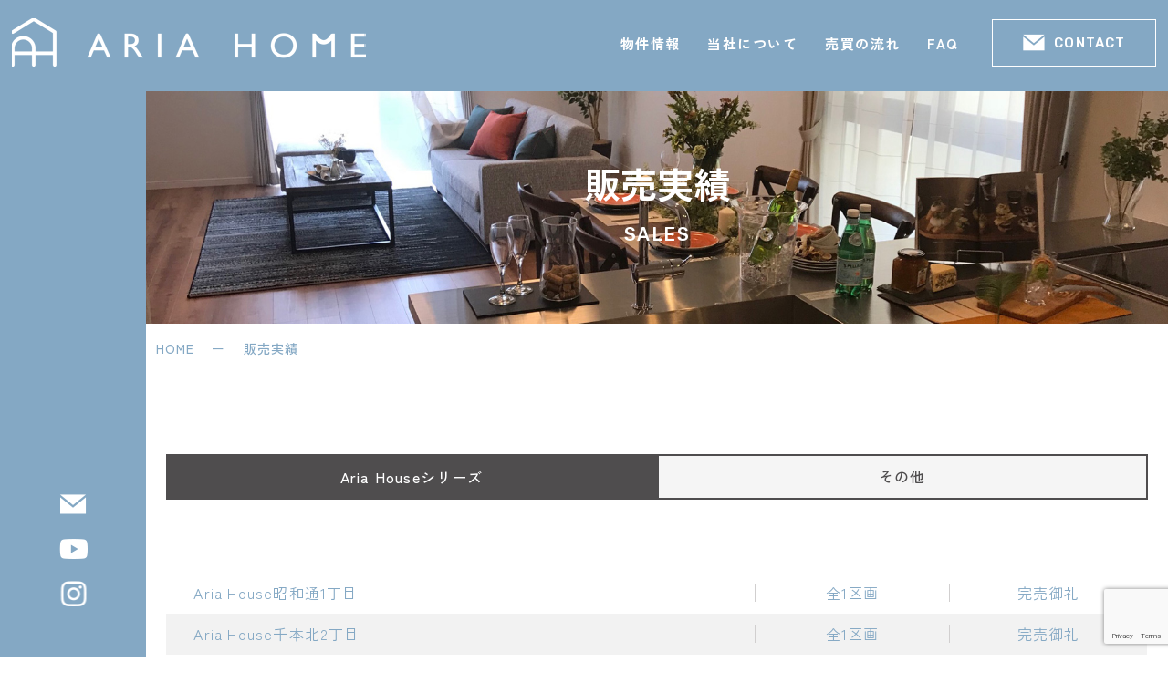

--- FILE ---
content_type: text/html; charset=UTF-8
request_url: https://aria-home.net/sales/
body_size: 9907
content:
<!DOCTYPE HTML>
<html lang="ja">

<head>
  <!-- Google tag (gtag.js) -->
  <script async src="https://www.googletagmanager.com/gtag/js?id=G-7YEBMREKJZ"></script>
  <script>
    window.dataLayer = window.dataLayer || [];
    function gtag(){dataLayer.push(arguments);}
    gtag('js', new Date());

    gtag('config', 'G-7YEBMREKJZ');
  </script>

  <meta http-equiv="X-UA-Compatible" content="IE=edge">
  <meta charset="UTF-8">
  <meta name="format-detection" content="telephone=no">
  <meta name="viewport" content="width=device-width,initial-scale=1">
    
  <title>販売実績 | 株式会社アリアホーム</title>

		<!-- All in One SEO 4.3.4.1 - aioseo.com -->
		<meta name="description" content="株式会社アリアホームでは、大阪市内を中心に新築戸建ての分譲並びに中古戸建て、中古マンション、土地などの販売、仲介などの不動産業務を行っております。販売実績のページです。" />
		<meta name="robots" content="max-image-preview:large" />
		<meta name="keywords" content="販売実績,不動産,大阪,新築戸建,売買,中古戸建,一軒家,分譲物件,セミオーダー住宅,リノベーション物件" />
		<link rel="canonical" href="https://aria-home.net/sales/" />
		<meta name="generator" content="All in One SEO (AIOSEO) 4.3.4.1 " />
		<meta property="og:locale" content="ja_JP" />
		<meta property="og:site_name" content="株式会社アリアホーム |" />
		<meta property="og:type" content="website" />
		<meta property="og:title" content="販売実績 | 株式会社アリアホーム" />
		<meta property="og:description" content="株式会社アリアホームでは、大阪市内を中心に新築戸建ての分譲並びに中古戸建て、中古マンション、土地などの販売、仲介などの不動産業務を行っております。販売実績のページです。" />
		<meta property="og:url" content="https://aria-home.net/sales/" />
		<meta name="twitter:card" content="summary_large_image" />
		<meta name="twitter:title" content="販売実績 | 株式会社アリアホーム" />
		<meta name="twitter:description" content="株式会社アリアホームでは、大阪市内を中心に新築戸建ての分譲並びに中古戸建て、中古マンション、土地などの販売、仲介などの不動産業務を行っております。販売実績のページです。" />
		<script type="application/ld+json" class="aioseo-schema">
			{"@context":"https:\/\/schema.org","@graph":[{"@type":"BreadcrumbList","@id":"https:\/\/aria-home.net\/sales\/#breadcrumblist","itemListElement":[{"@type":"ListItem","@id":"https:\/\/aria-home.net\/#listItem","position":1,"item":{"@type":"WebPage","@id":"https:\/\/aria-home.net\/","name":"\u30db\u30fc\u30e0","description":"\u682a\u5f0f\u4f1a\u793e\u30a2\u30ea\u30a2\u30db\u30fc\u30e0\u3067\u306f\u3001\u5927\u962a\u5e02\u5185\u3092\u4e2d\u5fc3\u306b\u65b0\u7bc9\u6238\u5efa\u3066\u306e\u5206\u8b72\u4e26\u3073\u306b\u4e2d\u53e4\u6238\u5efa\u3066\u3001\u4e2d\u53e4\u30de\u30f3\u30b7\u30e7\u30f3\u3001\u571f\u5730\u306a\u3069\u306e\u8ca9\u58f2\u3001\u4ef2\u4ecb\u306a\u3069\u306e\u4e0d\u52d5\u7523\u696d\u52d9\u3092\u884c\u3063\u3066\u304a\u308a\u307e\u3059\u3002","url":"https:\/\/aria-home.net\/"},"nextItem":"https:\/\/aria-home.net\/sales\/#listItem"},{"@type":"ListItem","@id":"https:\/\/aria-home.net\/sales\/#listItem","position":2,"item":{"@type":"WebPage","@id":"https:\/\/aria-home.net\/sales\/","name":"\u8ca9\u58f2\u5b9f\u7e3e","description":"\u682a\u5f0f\u4f1a\u793e\u30a2\u30ea\u30a2\u30db\u30fc\u30e0\u3067\u306f\u3001\u5927\u962a\u5e02\u5185\u3092\u4e2d\u5fc3\u306b\u65b0\u7bc9\u6238\u5efa\u3066\u306e\u5206\u8b72\u4e26\u3073\u306b\u4e2d\u53e4\u6238\u5efa\u3066\u3001\u4e2d\u53e4\u30de\u30f3\u30b7\u30e7\u30f3\u3001\u571f\u5730\u306a\u3069\u306e\u8ca9\u58f2\u3001\u4ef2\u4ecb\u306a\u3069\u306e\u4e0d\u52d5\u7523\u696d\u52d9\u3092\u884c\u3063\u3066\u304a\u308a\u307e\u3059\u3002\u8ca9\u58f2\u5b9f\u7e3e\u306e\u30da\u30fc\u30b8\u3067\u3059\u3002","url":"https:\/\/aria-home.net\/sales\/"},"previousItem":"https:\/\/aria-home.net\/#listItem"}]},{"@type":"Organization","@id":"https:\/\/aria-home.net\/#organization","name":"\u682a\u5f0f\u4f1a\u793e\u30a2\u30ea\u30a2\u30db\u30fc\u30e0","url":"https:\/\/aria-home.net\/"},{"@type":"WebPage","@id":"https:\/\/aria-home.net\/sales\/#webpage","url":"https:\/\/aria-home.net\/sales\/","name":"\u8ca9\u58f2\u5b9f\u7e3e | \u682a\u5f0f\u4f1a\u793e\u30a2\u30ea\u30a2\u30db\u30fc\u30e0","description":"\u682a\u5f0f\u4f1a\u793e\u30a2\u30ea\u30a2\u30db\u30fc\u30e0\u3067\u306f\u3001\u5927\u962a\u5e02\u5185\u3092\u4e2d\u5fc3\u306b\u65b0\u7bc9\u6238\u5efa\u3066\u306e\u5206\u8b72\u4e26\u3073\u306b\u4e2d\u53e4\u6238\u5efa\u3066\u3001\u4e2d\u53e4\u30de\u30f3\u30b7\u30e7\u30f3\u3001\u571f\u5730\u306a\u3069\u306e\u8ca9\u58f2\u3001\u4ef2\u4ecb\u306a\u3069\u306e\u4e0d\u52d5\u7523\u696d\u52d9\u3092\u884c\u3063\u3066\u304a\u308a\u307e\u3059\u3002\u8ca9\u58f2\u5b9f\u7e3e\u306e\u30da\u30fc\u30b8\u3067\u3059\u3002","inLanguage":"ja","isPartOf":{"@id":"https:\/\/aria-home.net\/#website"},"breadcrumb":{"@id":"https:\/\/aria-home.net\/sales\/#breadcrumblist"},"datePublished":"2023-03-23T09:17:44+09:00","dateModified":"2026-01-29T02:12:38+09:00"},{"@type":"WebSite","@id":"https:\/\/aria-home.net\/#website","url":"https:\/\/aria-home.net\/","name":"\u682a\u5f0f\u4f1a\u793e\u30a2\u30ea\u30a2\u30db\u30fc\u30e0","inLanguage":"ja","publisher":{"@id":"https:\/\/aria-home.net\/#organization"}}]}
		</script>
		<!-- All in One SEO -->

<style id='wp-img-auto-sizes-contain-inline-css' type='text/css'>
img:is([sizes=auto i],[sizes^="auto," i]){contain-intrinsic-size:3000px 1500px}
/*# sourceURL=wp-img-auto-sizes-contain-inline-css */
</style>
<style id='wp-block-library-inline-css' type='text/css'>
:root{--wp-block-synced-color:#7a00df;--wp-block-synced-color--rgb:122,0,223;--wp-bound-block-color:var(--wp-block-synced-color);--wp-editor-canvas-background:#ddd;--wp-admin-theme-color:#007cba;--wp-admin-theme-color--rgb:0,124,186;--wp-admin-theme-color-darker-10:#006ba1;--wp-admin-theme-color-darker-10--rgb:0,107,160.5;--wp-admin-theme-color-darker-20:#005a87;--wp-admin-theme-color-darker-20--rgb:0,90,135;--wp-admin-border-width-focus:2px}@media (min-resolution:192dpi){:root{--wp-admin-border-width-focus:1.5px}}.wp-element-button{cursor:pointer}:root .has-very-light-gray-background-color{background-color:#eee}:root .has-very-dark-gray-background-color{background-color:#313131}:root .has-very-light-gray-color{color:#eee}:root .has-very-dark-gray-color{color:#313131}:root .has-vivid-green-cyan-to-vivid-cyan-blue-gradient-background{background:linear-gradient(135deg,#00d084,#0693e3)}:root .has-purple-crush-gradient-background{background:linear-gradient(135deg,#34e2e4,#4721fb 50%,#ab1dfe)}:root .has-hazy-dawn-gradient-background{background:linear-gradient(135deg,#faaca8,#dad0ec)}:root .has-subdued-olive-gradient-background{background:linear-gradient(135deg,#fafae1,#67a671)}:root .has-atomic-cream-gradient-background{background:linear-gradient(135deg,#fdd79a,#004a59)}:root .has-nightshade-gradient-background{background:linear-gradient(135deg,#330968,#31cdcf)}:root .has-midnight-gradient-background{background:linear-gradient(135deg,#020381,#2874fc)}:root{--wp--preset--font-size--normal:16px;--wp--preset--font-size--huge:42px}.has-regular-font-size{font-size:1em}.has-larger-font-size{font-size:2.625em}.has-normal-font-size{font-size:var(--wp--preset--font-size--normal)}.has-huge-font-size{font-size:var(--wp--preset--font-size--huge)}.has-text-align-center{text-align:center}.has-text-align-left{text-align:left}.has-text-align-right{text-align:right}.has-fit-text{white-space:nowrap!important}#end-resizable-editor-section{display:none}.aligncenter{clear:both}.items-justified-left{justify-content:flex-start}.items-justified-center{justify-content:center}.items-justified-right{justify-content:flex-end}.items-justified-space-between{justify-content:space-between}.screen-reader-text{border:0;clip-path:inset(50%);height:1px;margin:-1px;overflow:hidden;padding:0;position:absolute;width:1px;word-wrap:normal!important}.screen-reader-text:focus{background-color:#ddd;clip-path:none;color:#444;display:block;font-size:1em;height:auto;left:5px;line-height:normal;padding:15px 23px 14px;text-decoration:none;top:5px;width:auto;z-index:100000}html :where(.has-border-color){border-style:solid}html :where([style*=border-top-color]){border-top-style:solid}html :where([style*=border-right-color]){border-right-style:solid}html :where([style*=border-bottom-color]){border-bottom-style:solid}html :where([style*=border-left-color]){border-left-style:solid}html :where([style*=border-width]){border-style:solid}html :where([style*=border-top-width]){border-top-style:solid}html :where([style*=border-right-width]){border-right-style:solid}html :where([style*=border-bottom-width]){border-bottom-style:solid}html :where([style*=border-left-width]){border-left-style:solid}html :where(img[class*=wp-image-]){height:auto;max-width:100%}:where(figure){margin:0 0 1em}html :where(.is-position-sticky){--wp-admin--admin-bar--position-offset:var(--wp-admin--admin-bar--height,0px)}@media screen and (max-width:600px){html :where(.is-position-sticky){--wp-admin--admin-bar--position-offset:0px}}

/*# sourceURL=wp-block-library-inline-css */
</style><style id='global-styles-inline-css' type='text/css'>
:root{--wp--preset--aspect-ratio--square: 1;--wp--preset--aspect-ratio--4-3: 4/3;--wp--preset--aspect-ratio--3-4: 3/4;--wp--preset--aspect-ratio--3-2: 3/2;--wp--preset--aspect-ratio--2-3: 2/3;--wp--preset--aspect-ratio--16-9: 16/9;--wp--preset--aspect-ratio--9-16: 9/16;--wp--preset--color--black: #000000;--wp--preset--color--cyan-bluish-gray: #abb8c3;--wp--preset--color--white: #ffffff;--wp--preset--color--pale-pink: #f78da7;--wp--preset--color--vivid-red: #cf2e2e;--wp--preset--color--luminous-vivid-orange: #ff6900;--wp--preset--color--luminous-vivid-amber: #fcb900;--wp--preset--color--light-green-cyan: #7bdcb5;--wp--preset--color--vivid-green-cyan: #00d084;--wp--preset--color--pale-cyan-blue: #8ed1fc;--wp--preset--color--vivid-cyan-blue: #0693e3;--wp--preset--color--vivid-purple: #9b51e0;--wp--preset--gradient--vivid-cyan-blue-to-vivid-purple: linear-gradient(135deg,rgb(6,147,227) 0%,rgb(155,81,224) 100%);--wp--preset--gradient--light-green-cyan-to-vivid-green-cyan: linear-gradient(135deg,rgb(122,220,180) 0%,rgb(0,208,130) 100%);--wp--preset--gradient--luminous-vivid-amber-to-luminous-vivid-orange: linear-gradient(135deg,rgb(252,185,0) 0%,rgb(255,105,0) 100%);--wp--preset--gradient--luminous-vivid-orange-to-vivid-red: linear-gradient(135deg,rgb(255,105,0) 0%,rgb(207,46,46) 100%);--wp--preset--gradient--very-light-gray-to-cyan-bluish-gray: linear-gradient(135deg,rgb(238,238,238) 0%,rgb(169,184,195) 100%);--wp--preset--gradient--cool-to-warm-spectrum: linear-gradient(135deg,rgb(74,234,220) 0%,rgb(151,120,209) 20%,rgb(207,42,186) 40%,rgb(238,44,130) 60%,rgb(251,105,98) 80%,rgb(254,248,76) 100%);--wp--preset--gradient--blush-light-purple: linear-gradient(135deg,rgb(255,206,236) 0%,rgb(152,150,240) 100%);--wp--preset--gradient--blush-bordeaux: linear-gradient(135deg,rgb(254,205,165) 0%,rgb(254,45,45) 50%,rgb(107,0,62) 100%);--wp--preset--gradient--luminous-dusk: linear-gradient(135deg,rgb(255,203,112) 0%,rgb(199,81,192) 50%,rgb(65,88,208) 100%);--wp--preset--gradient--pale-ocean: linear-gradient(135deg,rgb(255,245,203) 0%,rgb(182,227,212) 50%,rgb(51,167,181) 100%);--wp--preset--gradient--electric-grass: linear-gradient(135deg,rgb(202,248,128) 0%,rgb(113,206,126) 100%);--wp--preset--gradient--midnight: linear-gradient(135deg,rgb(2,3,129) 0%,rgb(40,116,252) 100%);--wp--preset--font-size--small: 13px;--wp--preset--font-size--medium: 20px;--wp--preset--font-size--large: 36px;--wp--preset--font-size--x-large: 42px;--wp--preset--spacing--20: 0.44rem;--wp--preset--spacing--30: 0.67rem;--wp--preset--spacing--40: 1rem;--wp--preset--spacing--50: 1.5rem;--wp--preset--spacing--60: 2.25rem;--wp--preset--spacing--70: 3.38rem;--wp--preset--spacing--80: 5.06rem;--wp--preset--shadow--natural: 6px 6px 9px rgba(0, 0, 0, 0.2);--wp--preset--shadow--deep: 12px 12px 50px rgba(0, 0, 0, 0.4);--wp--preset--shadow--sharp: 6px 6px 0px rgba(0, 0, 0, 0.2);--wp--preset--shadow--outlined: 6px 6px 0px -3px rgb(255, 255, 255), 6px 6px rgb(0, 0, 0);--wp--preset--shadow--crisp: 6px 6px 0px rgb(0, 0, 0);}:where(.is-layout-flex){gap: 0.5em;}:where(.is-layout-grid){gap: 0.5em;}body .is-layout-flex{display: flex;}.is-layout-flex{flex-wrap: wrap;align-items: center;}.is-layout-flex > :is(*, div){margin: 0;}body .is-layout-grid{display: grid;}.is-layout-grid > :is(*, div){margin: 0;}:where(.wp-block-columns.is-layout-flex){gap: 2em;}:where(.wp-block-columns.is-layout-grid){gap: 2em;}:where(.wp-block-post-template.is-layout-flex){gap: 1.25em;}:where(.wp-block-post-template.is-layout-grid){gap: 1.25em;}.has-black-color{color: var(--wp--preset--color--black) !important;}.has-cyan-bluish-gray-color{color: var(--wp--preset--color--cyan-bluish-gray) !important;}.has-white-color{color: var(--wp--preset--color--white) !important;}.has-pale-pink-color{color: var(--wp--preset--color--pale-pink) !important;}.has-vivid-red-color{color: var(--wp--preset--color--vivid-red) !important;}.has-luminous-vivid-orange-color{color: var(--wp--preset--color--luminous-vivid-orange) !important;}.has-luminous-vivid-amber-color{color: var(--wp--preset--color--luminous-vivid-amber) !important;}.has-light-green-cyan-color{color: var(--wp--preset--color--light-green-cyan) !important;}.has-vivid-green-cyan-color{color: var(--wp--preset--color--vivid-green-cyan) !important;}.has-pale-cyan-blue-color{color: var(--wp--preset--color--pale-cyan-blue) !important;}.has-vivid-cyan-blue-color{color: var(--wp--preset--color--vivid-cyan-blue) !important;}.has-vivid-purple-color{color: var(--wp--preset--color--vivid-purple) !important;}.has-black-background-color{background-color: var(--wp--preset--color--black) !important;}.has-cyan-bluish-gray-background-color{background-color: var(--wp--preset--color--cyan-bluish-gray) !important;}.has-white-background-color{background-color: var(--wp--preset--color--white) !important;}.has-pale-pink-background-color{background-color: var(--wp--preset--color--pale-pink) !important;}.has-vivid-red-background-color{background-color: var(--wp--preset--color--vivid-red) !important;}.has-luminous-vivid-orange-background-color{background-color: var(--wp--preset--color--luminous-vivid-orange) !important;}.has-luminous-vivid-amber-background-color{background-color: var(--wp--preset--color--luminous-vivid-amber) !important;}.has-light-green-cyan-background-color{background-color: var(--wp--preset--color--light-green-cyan) !important;}.has-vivid-green-cyan-background-color{background-color: var(--wp--preset--color--vivid-green-cyan) !important;}.has-pale-cyan-blue-background-color{background-color: var(--wp--preset--color--pale-cyan-blue) !important;}.has-vivid-cyan-blue-background-color{background-color: var(--wp--preset--color--vivid-cyan-blue) !important;}.has-vivid-purple-background-color{background-color: var(--wp--preset--color--vivid-purple) !important;}.has-black-border-color{border-color: var(--wp--preset--color--black) !important;}.has-cyan-bluish-gray-border-color{border-color: var(--wp--preset--color--cyan-bluish-gray) !important;}.has-white-border-color{border-color: var(--wp--preset--color--white) !important;}.has-pale-pink-border-color{border-color: var(--wp--preset--color--pale-pink) !important;}.has-vivid-red-border-color{border-color: var(--wp--preset--color--vivid-red) !important;}.has-luminous-vivid-orange-border-color{border-color: var(--wp--preset--color--luminous-vivid-orange) !important;}.has-luminous-vivid-amber-border-color{border-color: var(--wp--preset--color--luminous-vivid-amber) !important;}.has-light-green-cyan-border-color{border-color: var(--wp--preset--color--light-green-cyan) !important;}.has-vivid-green-cyan-border-color{border-color: var(--wp--preset--color--vivid-green-cyan) !important;}.has-pale-cyan-blue-border-color{border-color: var(--wp--preset--color--pale-cyan-blue) !important;}.has-vivid-cyan-blue-border-color{border-color: var(--wp--preset--color--vivid-cyan-blue) !important;}.has-vivid-purple-border-color{border-color: var(--wp--preset--color--vivid-purple) !important;}.has-vivid-cyan-blue-to-vivid-purple-gradient-background{background: var(--wp--preset--gradient--vivid-cyan-blue-to-vivid-purple) !important;}.has-light-green-cyan-to-vivid-green-cyan-gradient-background{background: var(--wp--preset--gradient--light-green-cyan-to-vivid-green-cyan) !important;}.has-luminous-vivid-amber-to-luminous-vivid-orange-gradient-background{background: var(--wp--preset--gradient--luminous-vivid-amber-to-luminous-vivid-orange) !important;}.has-luminous-vivid-orange-to-vivid-red-gradient-background{background: var(--wp--preset--gradient--luminous-vivid-orange-to-vivid-red) !important;}.has-very-light-gray-to-cyan-bluish-gray-gradient-background{background: var(--wp--preset--gradient--very-light-gray-to-cyan-bluish-gray) !important;}.has-cool-to-warm-spectrum-gradient-background{background: var(--wp--preset--gradient--cool-to-warm-spectrum) !important;}.has-blush-light-purple-gradient-background{background: var(--wp--preset--gradient--blush-light-purple) !important;}.has-blush-bordeaux-gradient-background{background: var(--wp--preset--gradient--blush-bordeaux) !important;}.has-luminous-dusk-gradient-background{background: var(--wp--preset--gradient--luminous-dusk) !important;}.has-pale-ocean-gradient-background{background: var(--wp--preset--gradient--pale-ocean) !important;}.has-electric-grass-gradient-background{background: var(--wp--preset--gradient--electric-grass) !important;}.has-midnight-gradient-background{background: var(--wp--preset--gradient--midnight) !important;}.has-small-font-size{font-size: var(--wp--preset--font-size--small) !important;}.has-medium-font-size{font-size: var(--wp--preset--font-size--medium) !important;}.has-large-font-size{font-size: var(--wp--preset--font-size--large) !important;}.has-x-large-font-size{font-size: var(--wp--preset--font-size--x-large) !important;}
/*# sourceURL=global-styles-inline-css */
</style>

<style id='classic-theme-styles-inline-css' type='text/css'>
/*! This file is auto-generated */
.wp-block-button__link{color:#fff;background-color:#32373c;border-radius:9999px;box-shadow:none;text-decoration:none;padding:calc(.667em + 2px) calc(1.333em + 2px);font-size:1.125em}.wp-block-file__button{background:#32373c;color:#fff;text-decoration:none}
/*# sourceURL=/wp-includes/css/classic-themes.min.css */
</style>
<link rel='stylesheet' id='contact-form-7-css' href='https://aria-home.net/wp-content/plugins/contact-form-7/includes/css/styles.css?ver=5.7.4' type='text/css' media='all' />
<link rel='stylesheet' id='jquery-ui-smoothness-css' href='https://aria-home.net/wp-content/plugins/contact-form-7/includes/js/jquery-ui/themes/smoothness/jquery-ui.min.css?ver=1.12.1' type='text/css' media='screen' />
<script type="text/javascript" src="https://aria-home.net/wp-includes/js/jquery/jquery.min.js?ver=3.7.1" id="jquery-core-js"></script>
<script type="text/javascript" src="https://aria-home.net/wp-includes/js/jquery/jquery-migrate.min.js?ver=3.4.1" id="jquery-migrate-js"></script>

  <link rel="stylesheet" type="text/css" href="https://aria-home.net/wp-content/themes/aria-home/css/import.css" media="all">

  <link rel="icon" href="https://aria-home.net/wp-content/themes/aria-home/favicon.png" type="image/vnd.microsoft.icon">
  <link rel="apple-touch-icon" sizes="152x152" href="https://aria-home.net/wp-content/themes/aria-home/img/cmn/apple-touch-icon.png">
  <!-- font-awsome -->
  <script src="https://kit.fontawesome.com/e8fb5ab39c.js" crossorigin="anonymous"></script>

  <!-- google font-->
  <link rel="preconnect" href="https://fonts.googleapis.com">
  <link rel="preconnect" href="https://fonts.gstatic.com" crossorigin>
  <link href="https://fonts.googleapis.com/css2?family=Rubik:wght@400;500;700&family=Zen+Kaku+Gothic+New:wght@400;500;700&display=swap" rel="stylesheet">

</head>

<body class="property__page wow fadeIn" data-wow-delay=".2s">
    <header id="top">
    <div class="hd__inner ps-r">
      <div class="hd__flex  flex jc-between align-items">
        <div class="hd__left">
          <h1 class="hd__logo"><a href="https://aria-home.net"><img src="https://aria-home.net/wp-content/themes/aria-home/img/cmn/hd_logo.png" alt="株式会社アリアホーム" loading="lazy"></a></h1>
        </div>
        <div class="hd__right pc flex jc-end align-items">
          <nav class="g-nav__pc pc">
            <ul class="g-nav__pc--ul flex jc-between">
              <li class="g-nav__li li01 sub-triger"><a tabindex="-1">物件情報</a>
                <ul class="sub-nav">
                  <li class="sub-nav__li"><a href="https://aria-home.net/coming/">次期分譲物件</a></li>
                  <li class="sub-nav__li"><a href="https://aria-home.net/property/category/aria/">Aria Houseシリーズ</a></li>
                  <li class="sub-nav__li"><a href="https://aria-home.net/property/category/others/">その他のオススメ物件</a></li>
                  <li class="sub-nav__li"><a href="https://aria-home.net/works/">施工事例</a></li>
                  <li class="sub-nav__li"><a href="https://aria-home.net/sales/">販売実績</a></li>
                </ul>
              </li>
              <li class="g-nav__li li02 sub-triger"><a tabindex="-1">当社について</a>
                <ul class="sub-nav">
                  <li class="sub-nav__li"><a href="https://aria-home.net/strength/">当社の強み</a></li>
                  <li class="sub-nav__li"><a href="https://aria-home.net/company/">会社概要</a></li>
                </ul>
              </li>
              <li class="g-nav__li li03"><a href="https://aria-home.net/flow/">売買の流れ</a></li>
              <li class="g-nav__li li04"><a href="https://aria-home.net/faq/">FAQ</a></li>
            </ul>
          </nav>
          <p class="hd__btn font-en"><a href="https://aria-home.net/contact/"><img src="https://aria-home.net/wp-content/themes/aria-home/img/cmn/hd_contact_icon.png" alt="アイコン">CONTACT</a></p>
        </div>

        <!-- header-sp用▼ -->
        <div class="hd__flex--sp sp">
          <div class="hd__gnav--sp hd__menu sp">
            <div class="hd__hamburger ps-r">
              <span class="hd__hamburger--top ps-a"></span>
              <span class="hd__hamburger--middle ps-a"></span>
              <span class="hd__hamburger--bottom ps-a"></span>
            </div>
          </div>
        </div>
      </div>
    </div>
  </header>

  <div class="g-nav__bg">
    <div class="g-nav__bg--inner">
      <nav class="g-nav__sp">
        <ul class="g-nav__sp-ul">
          <li class="g-nav__li li02"><a href="https://aria-home.net/coming/">次期分譲物件</a></li>
          <li class="g-nav__li li03"><a href="https://aria-home.net/property/">物件情報</a></li>
          <li class="g-nav__li li04"><a href="https://aria-home.net/strength/">当社の強み</a></li>
          <li class="g-nav__li li05"><a href="https://aria-home.net/works/">施工事例</a></li>
          <li class="g-nav__li li06"><a href="https://aria-home.net/sales/">販売実績</a></li>
          <li class="g-nav__li li07"><a href="https://aria-home.net/company/">会社概要</a></li>
          <li class="g-nav__li li08"><a href="https://aria-home.net/flow/">売買の流れ</a></li>
          <li class="g-nav__li li09"><a href="https://aria-home.net/faq/">FAQ</a></li>
        </ul>
      </nav>
      <div class="g-nav__telwrap">
        <p class="g-nav__tel font-en"><a href="tel:0120-939-329"><span class="small">TEL</span>0120-939-329</a></p>
		  <p class="g-nav__time">OPEN 10:00-19:00</p>
      </div>
      <p class="g-nav__btn font-en"><a href="https://aria-home.net/contact/"><img src="https://aria-home.net/wp-content/themes/aria-home/img/cmn/hd_contact_icon.png" alt="アイコン">CONTACT</a></p>
    </div>
  </div>

<main class="ps-r">
  <section class="property__mv page__mv ps-r">
    <figure class="property__mv--img page__mv--img">
      <img class="spnone" src="https://aria-home.net/wp-content/themes/aria-home/img/property/property_mv.jpg" alt="メインビジュアル">
      <img class="sponly" src="https://aria-home.net/wp-content/themes/aria-home/img/property/property_mv_sp.jpg" alt="メインビジュアル">
    </figure>
    <h2 class="property__mv--ttl page__mv--ttl ps-a">販売実績<span class="font-en">sales</span></h2>
  </section>
  
  <div class="breadcrumb__area">
  <div class="inner__mid">
    <p class="breadcrumb">
      <!-- Breadcrumb NavXT 7.2.0 -->
<a href="https://aria-home.net">HOME </a><span class="bd__line">ー</span><span class="bd__current"> 販売実績</span>    </p>
  </div>
</div>

  <!-- ▽content | Sub-contents -->
  <div class="ps-r sub_contents sales">
    <section>
      <div class="inner">
        <p><br />
<!-- ▽TAB MENU --></p>
<div class="contact__tab tab">
<ul class="tab-list flex-nml mb80">
	<li class="tab-menu js-tab current">Aria Houseシリーズ</li>
	<li class="tab-menu js-tab">その他</li>
</ul>
<div class="content-group">
<p><!-- Aria Houseシリーズ▼ --></p>
<div class="content-box js-content">
<table class="sales__table">
<tbody>
<tr>
<th>Aria House昭和通1丁目</th>
<td>全1区画</td>
<td>完売御礼</td>
</tr>
<tr>
<th>Aria House千本北2丁目</th>
<td>全1区画</td>
<td>完売御礼</td>
</tr>
<tr>
<th>Aria House額田町</th>
<td>全1区画</td>
<td>完売御礼</td>
</tr>
<tr>
<th>Aria House宮田町2丁目</th>
<td>全1区画</td>
<td>完売御礼</td>
</tr>
<tr>
<th>Aria House長洲本通2丁目</th>
<td>全1区画</td>
<td>完売御礼</td>
</tr>
<tr>
<th>Aria House山城町4丁目</th>
<td>全3区画</td>
<td>完売御礼</td>
</tr>
<tr>
<th>Aria House若江東町3丁目</th>
<td>全1区画</td>
<td>完売御礼</td>
</tr>
<tr>
<th>Aria House稲田上町1丁目</th>
<td>全1区画</td>
<td>完売御礼</td>
</tr>
<tr>
<th>Aria House井高野3丁目</th>
<td>全1区画</td>
<td>完売御礼</td>
</tr>
<tr>
<th>Aria House山之内5丁目</th>
<td>全1区画</td>
<td>完売御礼</td>
</tr>
<tr>
<th>Aria House姫島5丁目</th>
<td>全1区画</td>
<td>完売御礼</td>
</tr>
<tr>
<th>Aria House井高野3丁目part2</th>
<td>全1区画</td>
<td>完売御礼</td>
</tr>
<tr>
<th>Aria House遠里小野6丁目part4</th>
<td>全1区画</td>
<td>完売御礼</td>
</tr>
<tr>
<th>Aria House西堤本通東3丁目</th>
<td>全1区画</td>
<td>完売御礼</td>
</tr>
<tr>
<th>Aria House高井田元町2丁目</th>
<td>全1区画</td>
<td>完売御礼</td>
</tr>
<tr>
<th>Aria House住吉1丁目</th>
<td>全2区画</td>
<td>完売御礼</td>
</tr>
<tr>
<th>Aria House清水１丁目part2</th>
<td>全2区画</td>
<td>完売御礼</td>
</tr>
<tr>
<th>Aria House上新庄2丁目</th>
<td>全1区画</td>
<td>完売御礼</td>
</tr>
<tr>
<th>Aria House東難波町4丁目part2</th>
<td>全1区画</td>
<td>完売御礼</td>
</tr>
<tr>
<th>Aria House鷹合4丁目</th>
<td>全1区画</td>
<td>完売御礼</td>
</tr>
<tr>
<th>Aria House粉浜1丁目</th>
<td>全3区画</td>
<td>完売御礼</td>
</tr>
<tr>
<th>Aria House花川1丁目</th>
<td>全1区画</td>
<td>完売御礼</td>
</tr>
<tr>
<th>Aria House赤川2丁目</th>
<td>全1区画</td>
<td>完売御礼</td>
</tr>
<tr>
<th>Aria House佃3丁目</th>
<td>全1区画</td>
<td>完売御礼</td>
</tr>
<tr>
<th>Aria House住吉1丁目</th>
<td>全1区画</td>
<td>完売御礼</td>
</tr>
<tr>
<th>Aria House勝山南4丁目</th>
<td>全2区画</td>
<td>完売御礼</td>
</tr>
<tr>
<th>Aria House住之江1丁目</th>
<td>全1区画</td>
<td>完売御礼</td>
</tr>
<tr>
<th>Aria House豊里4丁目part3</th>
<td>全1区画</td>
<td>完売御礼</td>
</tr>
<tr>
<th>Aria House高井田中1丁目</th>
<td>全1区画</td>
<td>完売御礼</td>
</tr>
<tr>
<th>Aria House徳庵本町</th>
<td>全1区画</td>
<td>完売御礼</td>
</tr>
<tr>
<th>Aria House竹島3丁目</th>
<td>全3区画</td>
<td>完売御礼</td>
</tr>
<tr>
<th>Aria House小松5丁目part2</th>
<td>全1区画</td>
<td>完売御礼</td>
</tr>
<tr>
<th>Aria House衣摺4丁目</th>
<td>全1区画</td>
<td>完売御礼</td>
</tr>
<tr>
<th>Aria House粉浜1丁目part2</th>
<td>全1区画</td>
<td>完売御礼</td>
</tr>
<tr>
<th>Aria House北田辺3丁目</th>
<td>全1区画</td>
<td>完売御礼</td>
</tr>
<tr>
<th>Aria House中宮3丁目</th>
<td>全1区画</td>
<td>完売御礼</td>
</tr>
<tr>
<th>Aria House大和田6丁目part2</th>
<td>全1区画</td>
<td>完売御礼</td>
</tr>
<tr>
<th>Aria House蒲生3丁目</th>
<td>全1区画</td>
<td>完売御礼</td>
</tr>
<tr>
<th>Aria House玉出西1丁目</th>
<td>全1区画</td>
<td>完売御礼</td>
</tr>
<tr>
<th>Aria House諏訪1丁目</th>
<td>全1区画</td>
<td>完売御礼</td>
</tr>
<tr>
<th>Aria House王子町3丁目</th>
<td>全1区画</td>
<td>完売御礼</td>
</tr>
<tr>
<th>Aria House海老江3丁目</th>
<td>全1区画</td>
<td>完売御礼</td>
</tr>
<tr>
<th>Aria House今市1丁目</th>
<td>全1区画</td>
<td>完売御礼</td>
</tr>
<tr>
<th>Aria House西今川4丁目</th>
<td>全1区画</td>
<td>完売御礼</td>
</tr>
<tr>
<th>Aria House新森7丁目part4</th>
<td>全1区画</td>
<td>完売御礼</td>
</tr>
<tr>
<th>Aria House今津北4丁目</th>
<td>全1区画</td>
<td>完売御礼</td>
</tr>
<tr>
<th>Aria House大野3丁目</th>
<td>全1区画</td>
<td>完売御礼</td>
</tr>
<tr>
<th>Aria House我孫子3丁目part2</th>
<td>全1区画</td>
<td>完売御礼</td>
</tr>
<tr>
<th>Aria House今福南1丁目</th>
<td>全1区画</td>
<td>完売御礼</td>
</tr>
<tr>
<th>Aria House弁天3丁目</th>
<td>全1区画</td>
<td>完売御礼</td>
</tr>
<tr>
<th>Aria House弁天5丁目part2</th>
<td>全1区画</td>
<td>完売御礼</td>
</tr>
<tr>
<th>Aria House弁天3丁目part3</th>
<td>全1区画</td>
<td>完売御礼</td>
</tr>
<tr>
<th>Aria House弁天5丁目part4</th>
<td>全2区画</td>
<td>完売御礼</td>
</tr>
<tr>
<th>Aria House東今里2丁目</th>
<td>全10区画</td>
<td>完売御礼</td>
</tr>
<tr>
<th>Aria House豊里2丁目</th>
<td>全1区画</td>
<td>完売御礼</td>
</tr>
<tr>
<th>Aria House横堤1丁目</th>
<td>全1区画</td>
<td>完売御礼</td>
</tr>
<tr>
<th>Aria House横堤4丁目part2</th>
<td>全1区画</td>
<td>完売御礼</td>
</tr>
<tr>
<th>Aria House西加賀屋3丁目</th>
<td>全1区画</td>
<td>完売御礼</td>
</tr>
<tr>
<th>Aria House上住吉1丁目</th>
<td>全1区画</td>
<td>完売御礼</td>
</tr>
<tr>
<th>Aria House万代東3丁目</th>
<td>全2区画</td>
<td>完売御礼</td>
</tr>
<tr>
<th>Aria House遠里小野6丁目</th>
<td>全3区画</td>
<td>完売御礼</td>
</tr>
<tr>
<th>Aria House文の里4丁目</th>
<td>全1区画</td>
<td>完売御礼</td>
</tr>
<tr>
<th>Aria House千本北1丁目</th>
<td>全1区画</td>
<td>完売御礼</td>
</tr>
<tr>
<th>Aria House都島中通3丁目</th>
<td>全1区画</td>
<td>完売御礼</td>
</tr>
<tr>
<th>Aria House野江2丁目</th>
<td>全4区画</td>
<td>完売御礼</td>
</tr>
<tr>
<th>Aria House砂2丁目</th>
<td>全1区画</td>
<td>完売御礼</td>
</tr>
<tr>
<th>Aria House天神町2丁目</th>
<td>全2区画</td>
<td>完売御礼</td>
</tr>
<tr>
<th>Aria House神路4丁目</th>
<td>全1区画</td>
<td>完売御礼</td>
</tr>
<tr>
<th>Aria House我孫子5丁目</th>
<td>全1区画</td>
<td>完売御礼</td>
</tr>
<tr>
<th>Aria House諸口5丁目</th>
<td>全2区画</td>
<td>完売御礼</td>
</tr>
<tr>
<th>Aria House 田川1丁目</th>
<td>全1区画</td>
<td>完売御礼</td>
</tr>
<tr>
<th>Aria House 喜連2丁目</th>
<td>全1区画</td>
<td>完売御礼</td>
</tr>
<tr>
<th>Aria House 玉出東2丁目</th>
<td>全2区画</td>
<td>完売御礼</td>
</tr>
<tr>
<th>Aria House阪南町1丁目</th>
<td>全1区画</td>
<td>完売御礼</td>
</tr>
<tr>
<th>Aria House毛馬町4丁目</th>
<td>全1区画</td>
<td>完売御礼</td>
</tr>
<tr>
<th>Aria House今福西6丁目</th>
<td>全1区画</td>
<td>完売御礼</td>
</tr>
<tr>
<th>Aria House小松4丁目</th>
<td>全5区画</td>
<td>完売御礼</td>
</tr>
<tr>
<th>Aria House弁天4丁目part5</th>
<td>全1区画</td>
<td>完売御礼</td>
</tr>
<tr>
<th>Aria House野江3丁目part2</th>
<td>全1区画</td>
<td>完売御礼</td>
</tr>
<tr>
<th>Aria House日吉町1丁目</th>
<td>全1区画</td>
<td>完売御礼</td>
</tr>
<tr>
<th>Aria House田辺5丁目</th>
<td>全1区画</td>
<td>完売御礼</td>
</tr>
<tr>
<th>Aria House太子橋1丁目</th>
<td>全1区画</td>
<td>完売御礼</td>
</tr>
<tr>
<th>Aria House遠里小野6丁目part2</th>
<td>全3区画</td>
<td>完売御礼</td>
</tr>
<tr>
<th>Aria House新森7丁目</th>
<td>全1区画</td>
<td>完売御礼</td>
</tr>
<tr>
<th>Aria House諸口2丁目part3</th>
<td>全1区画</td>
<td>完売御礼</td>
</tr>
<tr>
<th>Aria House諸口1丁目part2</th>
<td>全2区画</td>
<td>完売御礼</td>
</tr>
<tr>
<th>Aria House都島本通4丁目</th>
<td>全2区画</td>
<td>完売御礼</td>
</tr>
<tr>
<th>Aria House鶴見1丁目</th>
<td>全1区画</td>
<td>完売御礼</td>
</tr>
<tr>
<th>Aria House新高1丁目</th>
<td>全1区画</td>
<td>完売御礼</td>
</tr>
<tr>
<th>Aria House清水2丁目</th>
<td>全1区画</td>
<td>完売御礼</td>
</tr>
<tr>
<th>Aria House高殿3丁目</th>
<td>全1区画</td>
<td>完売御礼</td>
</tr>
<tr>
<th>Aria House鶴見2丁目part2</th>
<td>全2区画</td>
<td>完売御礼</td>
</tr>
<tr>
<th>Aria House森河内西2丁目</th>
<td>全3区画</td>
<td>完売御礼</td>
</tr>
<tr>
<th>Aria House平野本町5丁目</th>
<td>全1区画</td>
<td>完売御礼</td>
</tr>
<tr>
<th>Aria House豊新2丁目</th>
<td>全3区画</td>
<td>完売御礼</td>
</tr>
<tr>
<th>Aria House鷺洲2丁目</th>
<td>全1区画</td>
<td>完売御礼</td>
</tr>
<tr>
<th>Aria House泉尾1丁目</th>
<td>全2区画</td>
<td>完売御礼</td>
</tr>
<tr>
<th>Aria House大今里4丁目</th>
<td>全1区画</td>
<td>完売御礼</td>
</tr>
<tr>
<th>Aria House豊新3丁目part2</th>
<td>全4区画</td>
<td>完売御礼</td>
</tr>
<tr>
<th>Aria House今川7丁目</th>
<td>全1区画</td>
<td>完売御礼</td>
</tr>
<tr>
<th>Aria House北村1丁目</th>
<td>全1区画</td>
<td>完売御礼</td>
</tr>
<tr>
<th>Aria House泉尾5丁目part2</th>
<td>全1区画</td>
<td>完売御礼</td>
</tr>
<tr>
<th>Aria House太子橋1丁目part2</th>
<td>全1区画</td>
<td>完売御礼</td>
</tr>
<tr>
<th>Aria House真砂1丁目</th>
<td>全1区画</td>
<td>完売御礼</td>
</tr>
<tr>
<th>Aria House大桐2丁目</th>
<td>全3区画</td>
<td>完売御礼</td>
</tr>
<tr>
<th>Aria House新森4丁目part2</th>
<td>全1区画</td>
<td>完売御礼</td>
</tr>
<tr>
<th>Aria House鷺洲3丁目part2</th>
<td>全1区画</td>
<td>完売御礼</td>
</tr>
<tr>
<th>Aria House天王寺町南3丁目</th>
<td>全1区画</td>
<td>完売御礼</td>
</tr>
<tr>
<th>Aria House神路4丁目part2</th>
<td>全1区画</td>
<td>完売御礼</td>
</tr>
<tr>
<th>Aria House万代6丁目</th>
<td>全1区画</td>
<td>完売御礼</td>
</tr>
<tr>
<th>Aria House摂津市北別府町</th>
<td>全1区画</td>
<td>完売御礼</td>
</tr>
<tr>
<th>Aria House弁天2丁目part6</th>
<td>全1区画</td>
<td>完売御礼</td>
</tr>
<tr>
<th>Aria House吉野1丁目</th>
<td>全4区画</td>
<td>完売御礼</td>
</tr>
<tr>
<th>Aria House新森7丁目part3</th>
<td>全1区画</td>
<td>完売御礼</td>
</tr>
<tr>
<th>Aria House高槻市川西町3丁目</th>
<td>全1区画</td>
<td>完売御礼</td>
</tr>
<tr>
<th>AriaHouse伝法4丁目</th>
<td>全1区画</td>
<td>完売御礼</td>
</tr>
<tr>
<th>Aria House巽東4丁目</th>
<td>全2区画</td>
<td>完売御礼</td>
</tr>
<tr>
<th>Aria House東難波町4丁目</th>
<td>全1区画</td>
<td>完売御礼</td>
</tr>
<tr>
<th>Aria House寝屋川市宝町</th>
<td>全1区画</td>
<td>完売御礼</td>
</tr>
<tr>
<th>Aria House伊丹市若菱町3丁目</th>
<td>全1区画</td>
<td>完売御礼</td>
</tr>
<tr>
<th>Aria House瑞光2丁目</th>
<td>全1区画</td>
<td>完売御礼</td>
</tr>
<tr>
<th>Aria House弁天2丁目part8</th>
<td>全1区画</td>
<td>完売御礼</td>
</tr>
<tr>
<th>Aria House弁天4丁目part7</th>
<td>全1区画</td>
<td>完売御礼</td>
</tr>
<tr>
<th>Aria House西難波町3丁目</th>
<td>全2区画</td>
<td>完売御礼</td>
</tr>
<tr>
<th>Aria House豊里2丁目part2</th>
<td>全1区画</td>
<td>完売御礼</td>
</tr>
<tr>
<th>Aria House俊徳町5丁目</th>
<td>全2区画</td>
<td>完売御礼</td>
</tr>
<tr>
<th>Aria House大桐3丁目part2</th>
<td>全2区画</td>
<td>完売御礼</td>
</tr>
<tr>
<th>Aria House弁天2丁目part9</th>
<td>全1区画</td>
<td>完売御礼</td>
</tr>
<tr>
<th>Aria House北村2丁目part2</th>
<td>全1区画</td>
<td>完売御礼</td>
</tr>
<tr>
<th>Aria House福島8丁目</th>
<td>全1区画</td>
<td>完売御礼</td>
</tr>
<tr>
<th>Aria House田川2丁目</th>
<td>全1区画</td>
<td>完売御礼</td>
</tr>
<tr>
<th>Aria House稲田本町1丁目</th>
<td>全1区画</td>
<td>完売御礼</td>
</tr>
<tr>
<th>Aria House大和田5丁目</th>
<td>全1区画</td>
<td>完売御礼</td>
</tr>
<tr>
<th>Aria House田川北2丁目</th>
<td>全1区画</td>
<td>完売御礼</td>
</tr>
<tr>
<th>Aria House鶴野1丁目</th>
<td>全1区画</td>
<td>完売御礼</td>
</tr>
</tbody>
</table>
</div>
<p><!-- Aria Houseシリーズ▲ --></p>
<p><!-- その他▼ --></p>
<div class="content-box js-content">
<table class="sales__table">
<tbody>
<tr>
<th>大阪市旭区清水1丁目（土地）</th>
<td>全1区画</td>
<td>完売御礼</td>
</tr>
<tr>
<th>エトレ豊中（中古マンション）</th>
<td>全1戸</td>
<td>完売御礼</td>
</tr>
<tr>
<th>大阪市西淀川区（注文住宅）</th>
<td>全1区画</td>
<td>完売御礼</td>
</tr>
<tr>
<th>グラン・ドムール東洞院（中古マンション）</th>
<td>全1戸</td>
<td>完売御礼</td>
</tr>
<tr>
<th>大阪市東淀川区大桐2丁目（新築戸建）</th>
<td>全1区画</td>
<td>完売御礼</td>
</tr>
<tr>
<th>イニシアブラン住之江公園（中古マンション）</th>
<td>全1戸</td>
<td>完売御礼</td>
</tr>
<tr>
<th>吹田市朝日が丘町（土地）</th>
<td>全1区画</td>
<td>完売御礼</td>
</tr>
<tr>
<th>シテヌーブ阿波座（中古マンション）</th>
<td>全1戸</td>
<td>完売御礼</td>
</tr>
<tr>
<th>福島区福島8丁目（中古戸建）</th>
<td>全1戸</td>
<td>完売御礼</td>
</tr>
<tr>
<th>鶴見横堤ガーデンズマーク（中古マンション）</th>
<td>全1戸</td>
<td>完売御礼</td>
</tr>
<tr>
<th>茶屋町北シティタワー（中古マンション）</th>
<td>全1戸</td>
<td>完売御礼</td>
</tr>
<tr>
<th>ルネ加島駅前パークフロント（中古マンション）</th>
<td>全1戸</td>
<td>完売御礼</td>
</tr>
<tr>
<th>伊丹市伊丹6丁目（土地）</th>
<td>全1区画</td>
<td>完売御礼</td>
</tr>
<tr>
<th>ユアサハイム新高（中古マンション）</th>
<td>全1戸</td>
<td>完売御礼</td>
</tr>
<tr>
<th>兵庫県尼崎市上ノ島2丁目（中古戸建）</th>
<td>全1区画</td>
<td>完売御礼</td>
</tr>
<tr>
<th>大阪市淀川区三津屋中1丁目（中古戸建）</th>
<td>全1区画</td>
<td>完売御礼</td>
</tr>
<tr>
<th>内本町コーポ（中古マンション）</th>
<td>全1戸</td>
<td>完売御礼</td>
</tr>
<tr>
<th>アトレ城東（中古マンション）</th>
<td>全1戸</td>
<td>完売御礼</td>
</tr>
<tr>
<th>さんくれーる茨木（中古マンション）</th>
<td>全1戸</td>
<td>完売御礼</td>
</tr>
<tr>
<th>大阪市平野区喜連東2丁目（中古戸建）</th>
<td>全1区画</td>
<td>完売御礼</td>
</tr>
<tr>
<th>BELISTA弁天町（中古マンション）</th>
<td>全1戸</td>
<td>完売御礼</td>
</tr>
<tr>
<th>大阪市東住吉区（注文住宅）</th>
<td>全1区画</td>
<td>完売御礼</td>
</tr>
<tr>
<th>高槻市天神町2丁目（土地）</th>
<td>全1区画</td>
<td>完売御礼</td>
</tr>
<tr>
<th>クローバーハイツ森小路三号棟（中古マンション）</th>
<td>全1戸</td>
<td>完売御礼</td>
</tr>
<tr>
<th>大阪市旭区新森4丁目（中古戸建）</th>
<td>全1区画</td>
<td>完売御礼</td>
</tr>
<tr>
<th>ユニライフ福島C棟（中古マンション）</th>
<td>全1戸</td>
<td>完売御礼</td>
</tr>
<tr>
<th>リベールグラン中之島テラス（中古マンション）</th>
<td>全1戸</td>
<td>完売御礼</td>
</tr>
<tr>
<th>池田市鉢塚2丁目（新築戸建）</th>
<td>全1区画</td>
<td>完売御礼</td>
</tr>
<tr>
<th>ラクシア大宮クロスコンフォート（中古マンション）</th>
<td>全1戸</td>
<td>完売御礼</td>
</tr>
<tr>
<th>クレヴィアタワー中之島（中古マンション）</th>
<td>全1戸</td>
<td>完売御礼</td>
</tr>
<tr>
<th>大阪市西淀川区出来島2丁目（土地）</th>
<td>全1区画</td>
<td>完売御礼</td>
</tr>
<tr>
<th>大阪市東成区中道1丁目（土地）</th>
<td>全1区画</td>
<td>完売御礼</td>
</tr>
<tr>
<th>パークテラス西京極（中古マンション）</th>
<td>全1戸</td>
<td>完売御礼</td>
</tr>
<tr>
<th>旭区清水4丁目（中古戸建）</th>
<td>全1区画</td>
<td>完売御礼</td>
</tr>
<tr>
<th>守口市大庭町2丁目（土地）</th>
<td>全1区画</td>
<td>完売御礼</td>
</tr>
<tr>
<th>朝日プラザ高津第一（中古マンション）</th>
<td>全1戸</td>
<td>完売御礼</td>
</tr>
<tr>
<th>大阪市城東区今福南1丁目（土地）</th>
<td>全2区画</td>
<td>完売御礼</td>
</tr>
<tr>
<th>高槻市柱本1丁目（土地）</th>
<td>全1区画</td>
<td>完売御礼</td>
</tr>
<tr>
<th>大阪市城東区野江3丁目（中古戸建）</th>
<td>全1区画</td>
<td>完売御礼</td>
</tr>
<tr>
<th>ユニエス宇治（中古マンション）</th>
<td>全1区画</td>
<td>完売御礼</td>
</tr>
</tbody>
</table>
</div>
<p><!-- その他▲ --></p>
</div>
</div>
<p></p>      </div>
    </section>

  </div>
  <!-- △content | Sub-contents -->

     <section id="contact" class="contact ps-r">
      <div class="inner ps-r">
        <div class="contact__box">
          <h2 class="contact__ttl font-en">CONTACT</h2>
          <p class="contact__txt">ご相談やご不明点は<br class="spbr">お気軽にお問い合わせください。</p>
          <div class="contact__flex flex jc-between align-items">
            <div class="contact__left">
              <div class="contact__telwrap">
                <p class="contact__tel spnone font-en"><span class="small">TEL.</span>0120-939-329</p>
                <p class="contact__tel sponly font-en"><a href="tel:0120-939-329"><span class="small">TEL.</span>0120-939-329</a></p>
                <p class="contact__time font-en">OPEN 10:00-19:00</p>
              </div>
            </div>
            <div class="contact__right">
              <p class="contact__btn font-en"><a href="https://aria-home.net/contact/"><img src="https://aria-home.net/wp-content/themes/aria-home/img/cmn/hd_contact_icon.png" alt="アイコン">CONTACT</a></p>
            </div>
          </div>
        </div>
      </div>
    </section>
    
  </main>


  <footer class="ps-r">
    <div class="inner__mid ps-r">

      <div class="ft__flex flex jc-between">
        <div class="ft__left">
          <h2 class="ft__logo"><a href="https://aria-home.net"><img src="https://aria-home.net/wp-content/themes/aria-home/img/cmn/ft_logo.png" alt="株式会社アリアホーム" loading="lazy"></a></h2>
          <p class="ft__info">
            〒530-0047<br>
            大阪市北区西天満4丁目3番11号 <br class="spbr">西天満フクエビル301<br>
            TEL：0120-939-329（OPEN 10:00-19:00）
          </p>
        </div>
        <div class="ft__center sponly">
          <ul class="sns__items">
            <li class="sns__item yt">
            <a href="https://www.youtube.com/channel/UCaqwA9POe0IU-l57jK4mbWg" target="_blank" rel="noopener noreferrer">
              <img src="https://aria-home.net/wp-content/themes/aria-home/img/cmn/ft_youtube_icon.png" alt="アイコン">
            </a>
            </li>
            <li class="sns__item ig">
            <a href="https://www.instagram.com/ariahome23/" target="_blank" rel="noopener noreferrer">
              <img src="https://aria-home.net/wp-content/themes/aria-home/img/cmn/ft_instagram_icon.png" alt="アイコン">
            </a>
            </li>
            <!--<li class="sns__item blog">
            <a href="https://ameblo.jp/aria-home" target="_blank" rel="noopener noreferrer">
              <img src="https://aria-home.net/wp-content/themes/aria-home/img/cmn/ft_blog_icon.png" alt="アイコン">
            </a>
            </li>-->
          </ul>
        </div>
        <div class="ft__right">
          <div class="ft__navwrap flex jc-end">
            <ul class="ft__nav ft__nav01">
              <li class="ft-nav__li li00"><a href="https://aria-home.net">ホーム</a></li>
              <li class="ft-nav__li "><a href="https://aria-home.net/coming/">次期分譲物件</a></li>
              <li class="ft-nav__li li01"><a href="https://aria-home.net/property/">物件情報</a></li>
              <li class="ft-nav__li li02"><a href="https://aria-home.net/strength/">当社の強み</a></li>
            </ul>
            <ul class="ft__nav ft__nav02">
              <li class="ft-nav__li li03"><a href="https://aria-home.net/flow/">売買の流れ</a></li>
              <li class="ft-nav__li sub"><a href="https://aria-home.net/works/">施工事例</a></li>
              <li class="ft-nav__li sub"><a href="https://aria-home.net/sales/">販売実績</a></li>
              <li class="ft-nav__li li04"><a href="https://aria-home.net/faq/">FAQ</a></li>
            </ul>
            <ul class="ft__nav ft__nav03">
              <li class="ft-nav__li li09"><a href="https://aria-home.net/company/">会社概要</a></li>
              <li class="ft-nav__li li10"><a href="https://aria-home.net/news/">お知らせ</a></li>
              <li class="ft-nav__li li11"><a href="https://aria-home.net/contact/">お問い合わせ</a></li>
            </ul>
          </div>
        </div>

      </div>
      <div class="ft_copy__area ps-r">
        <p class="ft__copyright"><small>Copyright &copy; ariahome.All Right Reserved</small></p>
      </div>
      <p class="js-pagetop font-en" id="page-top">
        <a href="#top"><img src="https://aria-home.net/wp-content/themes/aria-home/img/cmn/pagetop.png" alt="pagetop"></a>
      </p>
    </div>
  </footer>

  <div class="fixed__side">
    <div class="fs__snswrap">
      <p class="fs__ico fs__contact"><a href="https://aria-home.net/contact/"><img src="https://aria-home.net/wp-content/themes/aria-home/img/cmn/side_contact_icon.png" alt="アイコン"></a></p>
      <p class="fs__ico fs__yt"><a href="https://www.youtube.com/channel/UCaqwA9POe0IU-l57jK4mbWg" target="_blank" rel="noopener noreferrer"><img src="https://aria-home.net/wp-content/themes/aria-home/img/cmn/side_youtube_icon.png" alt="アイコン"></a></p>
      <p class="fs__ico fs__ig"><a href="https://www.instagram.com/ariahome23/" target="_blank" rel="noopener noreferrer"><img src="https://aria-home.net/wp-content/themes/aria-home/img/cmn/side_instagram_icon.png" alt="アイコン"></a></p>
      <!--<p class="fs__ico fs__blog"><a href="https://ameblo.jp/aria-home" target="_blank" rel="noopener noreferrer"><img src="https://aria-home.net/wp-content/themes/aria-home/img/cmn/side_blog_icon.png" alt="アイコン"></a></p>-->
    </div>
  </div>

  <script type="speculationrules">
{"prefetch":[{"source":"document","where":{"and":[{"href_matches":"/*"},{"not":{"href_matches":["/wp-*.php","/wp-admin/*","/wp-content/uploads/*","/wp-content/*","/wp-content/plugins/*","/wp-content/themes/aria-home/*","/*\\?(.+)"]}},{"not":{"selector_matches":"a[rel~=\"nofollow\"]"}},{"not":{"selector_matches":".no-prefetch, .no-prefetch a"}}]},"eagerness":"conservative"}]}
</script>
<script type="text/javascript" src="https://aria-home.net/wp-content/plugins/contact-form-7/includes/swv/js/index.js?ver=5.7.4" id="swv-js"></script>
<script type="text/javascript" id="contact-form-7-js-extra">
/* <![CDATA[ */
var wpcf7 = {"api":{"root":"https://aria-home.net/wp-json/","namespace":"contact-form-7/v1"}};
//# sourceURL=contact-form-7-js-extra
/* ]]> */
</script>
<script type="text/javascript" src="https://aria-home.net/wp-content/plugins/contact-form-7/includes/js/index.js?ver=5.7.4" id="contact-form-7-js"></script>
<script type="text/javascript" src="https://aria-home.net/wp-includes/js/jquery/ui/core.min.js?ver=1.13.3" id="jquery-ui-core-js"></script>
<script type="text/javascript" src="https://aria-home.net/wp-includes/js/jquery/ui/datepicker.min.js?ver=1.13.3" id="jquery-ui-datepicker-js"></script>
<script type="text/javascript" id="jquery-ui-datepicker-js-after">
/* <![CDATA[ */
jQuery(function(jQuery){jQuery.datepicker.setDefaults({"closeText":"\u9589\u3058\u308b","currentText":"\u4eca\u65e5","monthNames":["1\u6708","2\u6708","3\u6708","4\u6708","5\u6708","6\u6708","7\u6708","8\u6708","9\u6708","10\u6708","11\u6708","12\u6708"],"monthNamesShort":["1\u6708","2\u6708","3\u6708","4\u6708","5\u6708","6\u6708","7\u6708","8\u6708","9\u6708","10\u6708","11\u6708","12\u6708"],"nextText":"\u6b21","prevText":"\u524d","dayNames":["\u65e5\u66dc\u65e5","\u6708\u66dc\u65e5","\u706b\u66dc\u65e5","\u6c34\u66dc\u65e5","\u6728\u66dc\u65e5","\u91d1\u66dc\u65e5","\u571f\u66dc\u65e5"],"dayNamesShort":["\u65e5","\u6708","\u706b","\u6c34","\u6728","\u91d1","\u571f"],"dayNamesMin":["\u65e5","\u6708","\u706b","\u6c34","\u6728","\u91d1","\u571f"],"dateFormat":"yy\u5e74mm\u6708d\u65e5","firstDay":1,"isRTL":false});});
//# sourceURL=jquery-ui-datepicker-js-after
/* ]]> */
</script>
<script type="text/javascript" src="https://aria-home.net/wp-content/plugins/contact-form-7/includes/js/html5-fallback.js?ver=5.7.4" id="contact-form-7-html5-fallback-js"></script>
<script type="text/javascript" src="https://www.google.com/recaptcha/api.js?render=6Lc4-EEkAAAAAPYFh19QHzN4-6lly7pbO_54s0uX&amp;ver=3.0" id="google-recaptcha-js"></script>
<script type="text/javascript" src="https://aria-home.net/wp-includes/js/dist/vendor/wp-polyfill.min.js?ver=3.15.0" id="wp-polyfill-js"></script>
<script type="text/javascript" id="wpcf7-recaptcha-js-extra">
/* <![CDATA[ */
var wpcf7_recaptcha = {"sitekey":"6Lc4-EEkAAAAAPYFh19QHzN4-6lly7pbO_54s0uX","actions":{"homepage":"homepage","contactform":"contactform"}};
//# sourceURL=wpcf7-recaptcha-js-extra
/* ]]> */
</script>
<script type="text/javascript" src="https://aria-home.net/wp-content/plugins/contact-form-7/modules/recaptcha/index.js?ver=5.7.4" id="wpcf7-recaptcha-js"></script>

  <script src="https://aria-home.net/wp-content/themes/aria-home/js/jquery-3.5.1.min.js"></script>
  <script src="https://aria-home.net/wp-content/themes/aria-home/js/swiper-bundle.min.js"></script>
  <script src="https://aria-home.net/wp-content/themes/aria-home/js/wow.min.js"></script>
  <script>
    new WOW().init();
  </script>
  <script src="https://aria-home.net/wp-content/themes/aria-home/js/script.js"></script>
  <script type="text/javascript" src="https://aria-home.net/wp-content/themes/aria-home/js/lightbox.min.js"></script>

  
</body>
</html>

--- FILE ---
content_type: text/html; charset=utf-8
request_url: https://www.google.com/recaptcha/api2/anchor?ar=1&k=6Lc4-EEkAAAAAPYFh19QHzN4-6lly7pbO_54s0uX&co=aHR0cHM6Ly9hcmlhLWhvbWUubmV0OjQ0Mw..&hl=en&v=N67nZn4AqZkNcbeMu4prBgzg&size=invisible&anchor-ms=20000&execute-ms=30000&cb=aogkcdxplrqs
body_size: 48693
content:
<!DOCTYPE HTML><html dir="ltr" lang="en"><head><meta http-equiv="Content-Type" content="text/html; charset=UTF-8">
<meta http-equiv="X-UA-Compatible" content="IE=edge">
<title>reCAPTCHA</title>
<style type="text/css">
/* cyrillic-ext */
@font-face {
  font-family: 'Roboto';
  font-style: normal;
  font-weight: 400;
  font-stretch: 100%;
  src: url(//fonts.gstatic.com/s/roboto/v48/KFO7CnqEu92Fr1ME7kSn66aGLdTylUAMa3GUBHMdazTgWw.woff2) format('woff2');
  unicode-range: U+0460-052F, U+1C80-1C8A, U+20B4, U+2DE0-2DFF, U+A640-A69F, U+FE2E-FE2F;
}
/* cyrillic */
@font-face {
  font-family: 'Roboto';
  font-style: normal;
  font-weight: 400;
  font-stretch: 100%;
  src: url(//fonts.gstatic.com/s/roboto/v48/KFO7CnqEu92Fr1ME7kSn66aGLdTylUAMa3iUBHMdazTgWw.woff2) format('woff2');
  unicode-range: U+0301, U+0400-045F, U+0490-0491, U+04B0-04B1, U+2116;
}
/* greek-ext */
@font-face {
  font-family: 'Roboto';
  font-style: normal;
  font-weight: 400;
  font-stretch: 100%;
  src: url(//fonts.gstatic.com/s/roboto/v48/KFO7CnqEu92Fr1ME7kSn66aGLdTylUAMa3CUBHMdazTgWw.woff2) format('woff2');
  unicode-range: U+1F00-1FFF;
}
/* greek */
@font-face {
  font-family: 'Roboto';
  font-style: normal;
  font-weight: 400;
  font-stretch: 100%;
  src: url(//fonts.gstatic.com/s/roboto/v48/KFO7CnqEu92Fr1ME7kSn66aGLdTylUAMa3-UBHMdazTgWw.woff2) format('woff2');
  unicode-range: U+0370-0377, U+037A-037F, U+0384-038A, U+038C, U+038E-03A1, U+03A3-03FF;
}
/* math */
@font-face {
  font-family: 'Roboto';
  font-style: normal;
  font-weight: 400;
  font-stretch: 100%;
  src: url(//fonts.gstatic.com/s/roboto/v48/KFO7CnqEu92Fr1ME7kSn66aGLdTylUAMawCUBHMdazTgWw.woff2) format('woff2');
  unicode-range: U+0302-0303, U+0305, U+0307-0308, U+0310, U+0312, U+0315, U+031A, U+0326-0327, U+032C, U+032F-0330, U+0332-0333, U+0338, U+033A, U+0346, U+034D, U+0391-03A1, U+03A3-03A9, U+03B1-03C9, U+03D1, U+03D5-03D6, U+03F0-03F1, U+03F4-03F5, U+2016-2017, U+2034-2038, U+203C, U+2040, U+2043, U+2047, U+2050, U+2057, U+205F, U+2070-2071, U+2074-208E, U+2090-209C, U+20D0-20DC, U+20E1, U+20E5-20EF, U+2100-2112, U+2114-2115, U+2117-2121, U+2123-214F, U+2190, U+2192, U+2194-21AE, U+21B0-21E5, U+21F1-21F2, U+21F4-2211, U+2213-2214, U+2216-22FF, U+2308-230B, U+2310, U+2319, U+231C-2321, U+2336-237A, U+237C, U+2395, U+239B-23B7, U+23D0, U+23DC-23E1, U+2474-2475, U+25AF, U+25B3, U+25B7, U+25BD, U+25C1, U+25CA, U+25CC, U+25FB, U+266D-266F, U+27C0-27FF, U+2900-2AFF, U+2B0E-2B11, U+2B30-2B4C, U+2BFE, U+3030, U+FF5B, U+FF5D, U+1D400-1D7FF, U+1EE00-1EEFF;
}
/* symbols */
@font-face {
  font-family: 'Roboto';
  font-style: normal;
  font-weight: 400;
  font-stretch: 100%;
  src: url(//fonts.gstatic.com/s/roboto/v48/KFO7CnqEu92Fr1ME7kSn66aGLdTylUAMaxKUBHMdazTgWw.woff2) format('woff2');
  unicode-range: U+0001-000C, U+000E-001F, U+007F-009F, U+20DD-20E0, U+20E2-20E4, U+2150-218F, U+2190, U+2192, U+2194-2199, U+21AF, U+21E6-21F0, U+21F3, U+2218-2219, U+2299, U+22C4-22C6, U+2300-243F, U+2440-244A, U+2460-24FF, U+25A0-27BF, U+2800-28FF, U+2921-2922, U+2981, U+29BF, U+29EB, U+2B00-2BFF, U+4DC0-4DFF, U+FFF9-FFFB, U+10140-1018E, U+10190-1019C, U+101A0, U+101D0-101FD, U+102E0-102FB, U+10E60-10E7E, U+1D2C0-1D2D3, U+1D2E0-1D37F, U+1F000-1F0FF, U+1F100-1F1AD, U+1F1E6-1F1FF, U+1F30D-1F30F, U+1F315, U+1F31C, U+1F31E, U+1F320-1F32C, U+1F336, U+1F378, U+1F37D, U+1F382, U+1F393-1F39F, U+1F3A7-1F3A8, U+1F3AC-1F3AF, U+1F3C2, U+1F3C4-1F3C6, U+1F3CA-1F3CE, U+1F3D4-1F3E0, U+1F3ED, U+1F3F1-1F3F3, U+1F3F5-1F3F7, U+1F408, U+1F415, U+1F41F, U+1F426, U+1F43F, U+1F441-1F442, U+1F444, U+1F446-1F449, U+1F44C-1F44E, U+1F453, U+1F46A, U+1F47D, U+1F4A3, U+1F4B0, U+1F4B3, U+1F4B9, U+1F4BB, U+1F4BF, U+1F4C8-1F4CB, U+1F4D6, U+1F4DA, U+1F4DF, U+1F4E3-1F4E6, U+1F4EA-1F4ED, U+1F4F7, U+1F4F9-1F4FB, U+1F4FD-1F4FE, U+1F503, U+1F507-1F50B, U+1F50D, U+1F512-1F513, U+1F53E-1F54A, U+1F54F-1F5FA, U+1F610, U+1F650-1F67F, U+1F687, U+1F68D, U+1F691, U+1F694, U+1F698, U+1F6AD, U+1F6B2, U+1F6B9-1F6BA, U+1F6BC, U+1F6C6-1F6CF, U+1F6D3-1F6D7, U+1F6E0-1F6EA, U+1F6F0-1F6F3, U+1F6F7-1F6FC, U+1F700-1F7FF, U+1F800-1F80B, U+1F810-1F847, U+1F850-1F859, U+1F860-1F887, U+1F890-1F8AD, U+1F8B0-1F8BB, U+1F8C0-1F8C1, U+1F900-1F90B, U+1F93B, U+1F946, U+1F984, U+1F996, U+1F9E9, U+1FA00-1FA6F, U+1FA70-1FA7C, U+1FA80-1FA89, U+1FA8F-1FAC6, U+1FACE-1FADC, U+1FADF-1FAE9, U+1FAF0-1FAF8, U+1FB00-1FBFF;
}
/* vietnamese */
@font-face {
  font-family: 'Roboto';
  font-style: normal;
  font-weight: 400;
  font-stretch: 100%;
  src: url(//fonts.gstatic.com/s/roboto/v48/KFO7CnqEu92Fr1ME7kSn66aGLdTylUAMa3OUBHMdazTgWw.woff2) format('woff2');
  unicode-range: U+0102-0103, U+0110-0111, U+0128-0129, U+0168-0169, U+01A0-01A1, U+01AF-01B0, U+0300-0301, U+0303-0304, U+0308-0309, U+0323, U+0329, U+1EA0-1EF9, U+20AB;
}
/* latin-ext */
@font-face {
  font-family: 'Roboto';
  font-style: normal;
  font-weight: 400;
  font-stretch: 100%;
  src: url(//fonts.gstatic.com/s/roboto/v48/KFO7CnqEu92Fr1ME7kSn66aGLdTylUAMa3KUBHMdazTgWw.woff2) format('woff2');
  unicode-range: U+0100-02BA, U+02BD-02C5, U+02C7-02CC, U+02CE-02D7, U+02DD-02FF, U+0304, U+0308, U+0329, U+1D00-1DBF, U+1E00-1E9F, U+1EF2-1EFF, U+2020, U+20A0-20AB, U+20AD-20C0, U+2113, U+2C60-2C7F, U+A720-A7FF;
}
/* latin */
@font-face {
  font-family: 'Roboto';
  font-style: normal;
  font-weight: 400;
  font-stretch: 100%;
  src: url(//fonts.gstatic.com/s/roboto/v48/KFO7CnqEu92Fr1ME7kSn66aGLdTylUAMa3yUBHMdazQ.woff2) format('woff2');
  unicode-range: U+0000-00FF, U+0131, U+0152-0153, U+02BB-02BC, U+02C6, U+02DA, U+02DC, U+0304, U+0308, U+0329, U+2000-206F, U+20AC, U+2122, U+2191, U+2193, U+2212, U+2215, U+FEFF, U+FFFD;
}
/* cyrillic-ext */
@font-face {
  font-family: 'Roboto';
  font-style: normal;
  font-weight: 500;
  font-stretch: 100%;
  src: url(//fonts.gstatic.com/s/roboto/v48/KFO7CnqEu92Fr1ME7kSn66aGLdTylUAMa3GUBHMdazTgWw.woff2) format('woff2');
  unicode-range: U+0460-052F, U+1C80-1C8A, U+20B4, U+2DE0-2DFF, U+A640-A69F, U+FE2E-FE2F;
}
/* cyrillic */
@font-face {
  font-family: 'Roboto';
  font-style: normal;
  font-weight: 500;
  font-stretch: 100%;
  src: url(//fonts.gstatic.com/s/roboto/v48/KFO7CnqEu92Fr1ME7kSn66aGLdTylUAMa3iUBHMdazTgWw.woff2) format('woff2');
  unicode-range: U+0301, U+0400-045F, U+0490-0491, U+04B0-04B1, U+2116;
}
/* greek-ext */
@font-face {
  font-family: 'Roboto';
  font-style: normal;
  font-weight: 500;
  font-stretch: 100%;
  src: url(//fonts.gstatic.com/s/roboto/v48/KFO7CnqEu92Fr1ME7kSn66aGLdTylUAMa3CUBHMdazTgWw.woff2) format('woff2');
  unicode-range: U+1F00-1FFF;
}
/* greek */
@font-face {
  font-family: 'Roboto';
  font-style: normal;
  font-weight: 500;
  font-stretch: 100%;
  src: url(//fonts.gstatic.com/s/roboto/v48/KFO7CnqEu92Fr1ME7kSn66aGLdTylUAMa3-UBHMdazTgWw.woff2) format('woff2');
  unicode-range: U+0370-0377, U+037A-037F, U+0384-038A, U+038C, U+038E-03A1, U+03A3-03FF;
}
/* math */
@font-face {
  font-family: 'Roboto';
  font-style: normal;
  font-weight: 500;
  font-stretch: 100%;
  src: url(//fonts.gstatic.com/s/roboto/v48/KFO7CnqEu92Fr1ME7kSn66aGLdTylUAMawCUBHMdazTgWw.woff2) format('woff2');
  unicode-range: U+0302-0303, U+0305, U+0307-0308, U+0310, U+0312, U+0315, U+031A, U+0326-0327, U+032C, U+032F-0330, U+0332-0333, U+0338, U+033A, U+0346, U+034D, U+0391-03A1, U+03A3-03A9, U+03B1-03C9, U+03D1, U+03D5-03D6, U+03F0-03F1, U+03F4-03F5, U+2016-2017, U+2034-2038, U+203C, U+2040, U+2043, U+2047, U+2050, U+2057, U+205F, U+2070-2071, U+2074-208E, U+2090-209C, U+20D0-20DC, U+20E1, U+20E5-20EF, U+2100-2112, U+2114-2115, U+2117-2121, U+2123-214F, U+2190, U+2192, U+2194-21AE, U+21B0-21E5, U+21F1-21F2, U+21F4-2211, U+2213-2214, U+2216-22FF, U+2308-230B, U+2310, U+2319, U+231C-2321, U+2336-237A, U+237C, U+2395, U+239B-23B7, U+23D0, U+23DC-23E1, U+2474-2475, U+25AF, U+25B3, U+25B7, U+25BD, U+25C1, U+25CA, U+25CC, U+25FB, U+266D-266F, U+27C0-27FF, U+2900-2AFF, U+2B0E-2B11, U+2B30-2B4C, U+2BFE, U+3030, U+FF5B, U+FF5D, U+1D400-1D7FF, U+1EE00-1EEFF;
}
/* symbols */
@font-face {
  font-family: 'Roboto';
  font-style: normal;
  font-weight: 500;
  font-stretch: 100%;
  src: url(//fonts.gstatic.com/s/roboto/v48/KFO7CnqEu92Fr1ME7kSn66aGLdTylUAMaxKUBHMdazTgWw.woff2) format('woff2');
  unicode-range: U+0001-000C, U+000E-001F, U+007F-009F, U+20DD-20E0, U+20E2-20E4, U+2150-218F, U+2190, U+2192, U+2194-2199, U+21AF, U+21E6-21F0, U+21F3, U+2218-2219, U+2299, U+22C4-22C6, U+2300-243F, U+2440-244A, U+2460-24FF, U+25A0-27BF, U+2800-28FF, U+2921-2922, U+2981, U+29BF, U+29EB, U+2B00-2BFF, U+4DC0-4DFF, U+FFF9-FFFB, U+10140-1018E, U+10190-1019C, U+101A0, U+101D0-101FD, U+102E0-102FB, U+10E60-10E7E, U+1D2C0-1D2D3, U+1D2E0-1D37F, U+1F000-1F0FF, U+1F100-1F1AD, U+1F1E6-1F1FF, U+1F30D-1F30F, U+1F315, U+1F31C, U+1F31E, U+1F320-1F32C, U+1F336, U+1F378, U+1F37D, U+1F382, U+1F393-1F39F, U+1F3A7-1F3A8, U+1F3AC-1F3AF, U+1F3C2, U+1F3C4-1F3C6, U+1F3CA-1F3CE, U+1F3D4-1F3E0, U+1F3ED, U+1F3F1-1F3F3, U+1F3F5-1F3F7, U+1F408, U+1F415, U+1F41F, U+1F426, U+1F43F, U+1F441-1F442, U+1F444, U+1F446-1F449, U+1F44C-1F44E, U+1F453, U+1F46A, U+1F47D, U+1F4A3, U+1F4B0, U+1F4B3, U+1F4B9, U+1F4BB, U+1F4BF, U+1F4C8-1F4CB, U+1F4D6, U+1F4DA, U+1F4DF, U+1F4E3-1F4E6, U+1F4EA-1F4ED, U+1F4F7, U+1F4F9-1F4FB, U+1F4FD-1F4FE, U+1F503, U+1F507-1F50B, U+1F50D, U+1F512-1F513, U+1F53E-1F54A, U+1F54F-1F5FA, U+1F610, U+1F650-1F67F, U+1F687, U+1F68D, U+1F691, U+1F694, U+1F698, U+1F6AD, U+1F6B2, U+1F6B9-1F6BA, U+1F6BC, U+1F6C6-1F6CF, U+1F6D3-1F6D7, U+1F6E0-1F6EA, U+1F6F0-1F6F3, U+1F6F7-1F6FC, U+1F700-1F7FF, U+1F800-1F80B, U+1F810-1F847, U+1F850-1F859, U+1F860-1F887, U+1F890-1F8AD, U+1F8B0-1F8BB, U+1F8C0-1F8C1, U+1F900-1F90B, U+1F93B, U+1F946, U+1F984, U+1F996, U+1F9E9, U+1FA00-1FA6F, U+1FA70-1FA7C, U+1FA80-1FA89, U+1FA8F-1FAC6, U+1FACE-1FADC, U+1FADF-1FAE9, U+1FAF0-1FAF8, U+1FB00-1FBFF;
}
/* vietnamese */
@font-face {
  font-family: 'Roboto';
  font-style: normal;
  font-weight: 500;
  font-stretch: 100%;
  src: url(//fonts.gstatic.com/s/roboto/v48/KFO7CnqEu92Fr1ME7kSn66aGLdTylUAMa3OUBHMdazTgWw.woff2) format('woff2');
  unicode-range: U+0102-0103, U+0110-0111, U+0128-0129, U+0168-0169, U+01A0-01A1, U+01AF-01B0, U+0300-0301, U+0303-0304, U+0308-0309, U+0323, U+0329, U+1EA0-1EF9, U+20AB;
}
/* latin-ext */
@font-face {
  font-family: 'Roboto';
  font-style: normal;
  font-weight: 500;
  font-stretch: 100%;
  src: url(//fonts.gstatic.com/s/roboto/v48/KFO7CnqEu92Fr1ME7kSn66aGLdTylUAMa3KUBHMdazTgWw.woff2) format('woff2');
  unicode-range: U+0100-02BA, U+02BD-02C5, U+02C7-02CC, U+02CE-02D7, U+02DD-02FF, U+0304, U+0308, U+0329, U+1D00-1DBF, U+1E00-1E9F, U+1EF2-1EFF, U+2020, U+20A0-20AB, U+20AD-20C0, U+2113, U+2C60-2C7F, U+A720-A7FF;
}
/* latin */
@font-face {
  font-family: 'Roboto';
  font-style: normal;
  font-weight: 500;
  font-stretch: 100%;
  src: url(//fonts.gstatic.com/s/roboto/v48/KFO7CnqEu92Fr1ME7kSn66aGLdTylUAMa3yUBHMdazQ.woff2) format('woff2');
  unicode-range: U+0000-00FF, U+0131, U+0152-0153, U+02BB-02BC, U+02C6, U+02DA, U+02DC, U+0304, U+0308, U+0329, U+2000-206F, U+20AC, U+2122, U+2191, U+2193, U+2212, U+2215, U+FEFF, U+FFFD;
}
/* cyrillic-ext */
@font-face {
  font-family: 'Roboto';
  font-style: normal;
  font-weight: 900;
  font-stretch: 100%;
  src: url(//fonts.gstatic.com/s/roboto/v48/KFO7CnqEu92Fr1ME7kSn66aGLdTylUAMa3GUBHMdazTgWw.woff2) format('woff2');
  unicode-range: U+0460-052F, U+1C80-1C8A, U+20B4, U+2DE0-2DFF, U+A640-A69F, U+FE2E-FE2F;
}
/* cyrillic */
@font-face {
  font-family: 'Roboto';
  font-style: normal;
  font-weight: 900;
  font-stretch: 100%;
  src: url(//fonts.gstatic.com/s/roboto/v48/KFO7CnqEu92Fr1ME7kSn66aGLdTylUAMa3iUBHMdazTgWw.woff2) format('woff2');
  unicode-range: U+0301, U+0400-045F, U+0490-0491, U+04B0-04B1, U+2116;
}
/* greek-ext */
@font-face {
  font-family: 'Roboto';
  font-style: normal;
  font-weight: 900;
  font-stretch: 100%;
  src: url(//fonts.gstatic.com/s/roboto/v48/KFO7CnqEu92Fr1ME7kSn66aGLdTylUAMa3CUBHMdazTgWw.woff2) format('woff2');
  unicode-range: U+1F00-1FFF;
}
/* greek */
@font-face {
  font-family: 'Roboto';
  font-style: normal;
  font-weight: 900;
  font-stretch: 100%;
  src: url(//fonts.gstatic.com/s/roboto/v48/KFO7CnqEu92Fr1ME7kSn66aGLdTylUAMa3-UBHMdazTgWw.woff2) format('woff2');
  unicode-range: U+0370-0377, U+037A-037F, U+0384-038A, U+038C, U+038E-03A1, U+03A3-03FF;
}
/* math */
@font-face {
  font-family: 'Roboto';
  font-style: normal;
  font-weight: 900;
  font-stretch: 100%;
  src: url(//fonts.gstatic.com/s/roboto/v48/KFO7CnqEu92Fr1ME7kSn66aGLdTylUAMawCUBHMdazTgWw.woff2) format('woff2');
  unicode-range: U+0302-0303, U+0305, U+0307-0308, U+0310, U+0312, U+0315, U+031A, U+0326-0327, U+032C, U+032F-0330, U+0332-0333, U+0338, U+033A, U+0346, U+034D, U+0391-03A1, U+03A3-03A9, U+03B1-03C9, U+03D1, U+03D5-03D6, U+03F0-03F1, U+03F4-03F5, U+2016-2017, U+2034-2038, U+203C, U+2040, U+2043, U+2047, U+2050, U+2057, U+205F, U+2070-2071, U+2074-208E, U+2090-209C, U+20D0-20DC, U+20E1, U+20E5-20EF, U+2100-2112, U+2114-2115, U+2117-2121, U+2123-214F, U+2190, U+2192, U+2194-21AE, U+21B0-21E5, U+21F1-21F2, U+21F4-2211, U+2213-2214, U+2216-22FF, U+2308-230B, U+2310, U+2319, U+231C-2321, U+2336-237A, U+237C, U+2395, U+239B-23B7, U+23D0, U+23DC-23E1, U+2474-2475, U+25AF, U+25B3, U+25B7, U+25BD, U+25C1, U+25CA, U+25CC, U+25FB, U+266D-266F, U+27C0-27FF, U+2900-2AFF, U+2B0E-2B11, U+2B30-2B4C, U+2BFE, U+3030, U+FF5B, U+FF5D, U+1D400-1D7FF, U+1EE00-1EEFF;
}
/* symbols */
@font-face {
  font-family: 'Roboto';
  font-style: normal;
  font-weight: 900;
  font-stretch: 100%;
  src: url(//fonts.gstatic.com/s/roboto/v48/KFO7CnqEu92Fr1ME7kSn66aGLdTylUAMaxKUBHMdazTgWw.woff2) format('woff2');
  unicode-range: U+0001-000C, U+000E-001F, U+007F-009F, U+20DD-20E0, U+20E2-20E4, U+2150-218F, U+2190, U+2192, U+2194-2199, U+21AF, U+21E6-21F0, U+21F3, U+2218-2219, U+2299, U+22C4-22C6, U+2300-243F, U+2440-244A, U+2460-24FF, U+25A0-27BF, U+2800-28FF, U+2921-2922, U+2981, U+29BF, U+29EB, U+2B00-2BFF, U+4DC0-4DFF, U+FFF9-FFFB, U+10140-1018E, U+10190-1019C, U+101A0, U+101D0-101FD, U+102E0-102FB, U+10E60-10E7E, U+1D2C0-1D2D3, U+1D2E0-1D37F, U+1F000-1F0FF, U+1F100-1F1AD, U+1F1E6-1F1FF, U+1F30D-1F30F, U+1F315, U+1F31C, U+1F31E, U+1F320-1F32C, U+1F336, U+1F378, U+1F37D, U+1F382, U+1F393-1F39F, U+1F3A7-1F3A8, U+1F3AC-1F3AF, U+1F3C2, U+1F3C4-1F3C6, U+1F3CA-1F3CE, U+1F3D4-1F3E0, U+1F3ED, U+1F3F1-1F3F3, U+1F3F5-1F3F7, U+1F408, U+1F415, U+1F41F, U+1F426, U+1F43F, U+1F441-1F442, U+1F444, U+1F446-1F449, U+1F44C-1F44E, U+1F453, U+1F46A, U+1F47D, U+1F4A3, U+1F4B0, U+1F4B3, U+1F4B9, U+1F4BB, U+1F4BF, U+1F4C8-1F4CB, U+1F4D6, U+1F4DA, U+1F4DF, U+1F4E3-1F4E6, U+1F4EA-1F4ED, U+1F4F7, U+1F4F9-1F4FB, U+1F4FD-1F4FE, U+1F503, U+1F507-1F50B, U+1F50D, U+1F512-1F513, U+1F53E-1F54A, U+1F54F-1F5FA, U+1F610, U+1F650-1F67F, U+1F687, U+1F68D, U+1F691, U+1F694, U+1F698, U+1F6AD, U+1F6B2, U+1F6B9-1F6BA, U+1F6BC, U+1F6C6-1F6CF, U+1F6D3-1F6D7, U+1F6E0-1F6EA, U+1F6F0-1F6F3, U+1F6F7-1F6FC, U+1F700-1F7FF, U+1F800-1F80B, U+1F810-1F847, U+1F850-1F859, U+1F860-1F887, U+1F890-1F8AD, U+1F8B0-1F8BB, U+1F8C0-1F8C1, U+1F900-1F90B, U+1F93B, U+1F946, U+1F984, U+1F996, U+1F9E9, U+1FA00-1FA6F, U+1FA70-1FA7C, U+1FA80-1FA89, U+1FA8F-1FAC6, U+1FACE-1FADC, U+1FADF-1FAE9, U+1FAF0-1FAF8, U+1FB00-1FBFF;
}
/* vietnamese */
@font-face {
  font-family: 'Roboto';
  font-style: normal;
  font-weight: 900;
  font-stretch: 100%;
  src: url(//fonts.gstatic.com/s/roboto/v48/KFO7CnqEu92Fr1ME7kSn66aGLdTylUAMa3OUBHMdazTgWw.woff2) format('woff2');
  unicode-range: U+0102-0103, U+0110-0111, U+0128-0129, U+0168-0169, U+01A0-01A1, U+01AF-01B0, U+0300-0301, U+0303-0304, U+0308-0309, U+0323, U+0329, U+1EA0-1EF9, U+20AB;
}
/* latin-ext */
@font-face {
  font-family: 'Roboto';
  font-style: normal;
  font-weight: 900;
  font-stretch: 100%;
  src: url(//fonts.gstatic.com/s/roboto/v48/KFO7CnqEu92Fr1ME7kSn66aGLdTylUAMa3KUBHMdazTgWw.woff2) format('woff2');
  unicode-range: U+0100-02BA, U+02BD-02C5, U+02C7-02CC, U+02CE-02D7, U+02DD-02FF, U+0304, U+0308, U+0329, U+1D00-1DBF, U+1E00-1E9F, U+1EF2-1EFF, U+2020, U+20A0-20AB, U+20AD-20C0, U+2113, U+2C60-2C7F, U+A720-A7FF;
}
/* latin */
@font-face {
  font-family: 'Roboto';
  font-style: normal;
  font-weight: 900;
  font-stretch: 100%;
  src: url(//fonts.gstatic.com/s/roboto/v48/KFO7CnqEu92Fr1ME7kSn66aGLdTylUAMa3yUBHMdazQ.woff2) format('woff2');
  unicode-range: U+0000-00FF, U+0131, U+0152-0153, U+02BB-02BC, U+02C6, U+02DA, U+02DC, U+0304, U+0308, U+0329, U+2000-206F, U+20AC, U+2122, U+2191, U+2193, U+2212, U+2215, U+FEFF, U+FFFD;
}

</style>
<link rel="stylesheet" type="text/css" href="https://www.gstatic.com/recaptcha/releases/N67nZn4AqZkNcbeMu4prBgzg/styles__ltr.css">
<script nonce="RMT-FXj_zJZ9bdeqCUOt3g" type="text/javascript">window['__recaptcha_api'] = 'https://www.google.com/recaptcha/api2/';</script>
<script type="text/javascript" src="https://www.gstatic.com/recaptcha/releases/N67nZn4AqZkNcbeMu4prBgzg/recaptcha__en.js" nonce="RMT-FXj_zJZ9bdeqCUOt3g">
      
    </script></head>
<body><div id="rc-anchor-alert" class="rc-anchor-alert"></div>
<input type="hidden" id="recaptcha-token" value="[base64]">
<script type="text/javascript" nonce="RMT-FXj_zJZ9bdeqCUOt3g">
      recaptcha.anchor.Main.init("[\x22ainput\x22,[\x22bgdata\x22,\x22\x22,\[base64]/[base64]/MjU1Ong/[base64]/[base64]/[base64]/[base64]/[base64]/[base64]/[base64]/[base64]/[base64]/[base64]/[base64]/[base64]/[base64]/[base64]/[base64]\\u003d\x22,\[base64]\x22,\x22wqvDrMKYwpPDnsKDbykvwqZ/P8OtwqXDjsKaIMKEHsKGw4Zfw5lFwqTDgEXCr8KKA34WfWnDuWvCoW4+Z0B9RnfDqC7Dv1zDtsOLRgY8WsKZwqfDn1HDiBHDnsKQwq7Cs8OJwpJXw59REWrDtFbCsSDDsSjDiRnCi8OsKMKiWcKkw4zDtGk6TGDCqcOtwr5uw6tmfyfCvyQFHQZFw6t/Fztvw4ouw5/DnsOJwodlcsKVwqt+N1xfdETDrMKMCMOlRMOtYw93wqBkKcKNTm9TwrgYw7gfw7TDr8O8wqcyYCTDpMKQw4TDqClAH25MccKFBHfDoMKMwrtdYsKGcXsJGsOEeMOewo0zKHw5ZsOWXnzDgwTCmMKKw6XCl8OndMOZwogQw7fDh8KvBC/Cu8K4asOpfhJMWcOfInHCoz4ew6nDrQ3DlGLCuATDsCbDvnUAwr3DrCvDhMOnNRsBNsKbwrtVw6Ytw4zDngc1w4pxMcKvZgzCqcKeC8OZWG3CohvDuwUIGSkDIMOCKsOKw50Ow55TJMOPwobDhVcrJljDmMKAwpFVB8OmB3DDlsO9wobCm8K/wrFZwoN2RWdJK3PCjAzCmlrDkHnCtsKVfMOzW8OoFn3DucOdTyjDpGZzXGzDhcKKPsOFwqETPnUbVsOBZ8KNwrQ6d8K1w6HDlG49Ag/CkiVLwqYdwq/[base64]/CusKQHXFkCSMIfsO1DGvChTR5UjN0BzTDqgHCq8OnP0U5w45TMsORLcKtZcO3woJKwr/DulFgBBrCtBphTTV5w5ZLYxjCqMO1IETCiHNHwrALMyArw53DpcOCw73CuMOew51Mw5bCjghOwovDj8O2w4/ChMOBSSpjBMOgezHCgcKdbsODLifCpAQuw6/CmMO6w57Dh8K0w6gVcsO7IiHDqsOUw5s1w6XDuDnDqsOPZ8OTP8ONUcK2QUtcw4JWC8OPLXHDmsO4fiLCvlPDlS4/dcOew6gCwqZDwp9Yw5hYwpdiw5dkMFwDwrpLw6Byb1DDuMKMDcKWecKlP8KVQMOjSXjDthksw4xARwnCgcOtD20USsKcSSzCpsOve8OSwrvDhMO9HybDo8KaLSrCq8Kgw6jCr8OGwo8EQMK2wpAaBBjCiQ7Cp2/CtcOLf8KZCcOreWZ9wqPDuiN9wr3CmHcMYcO/wog8PFMCwr3DuMO4KcKlLz4kSCvDrMKww7w4w6vDqlPCpwPCtQTDv01ewoHDl8Ofw6syEcOHw4nCvMKwwrcYZsK2wqbCj8KcFsOJTcObw5F/Hw0fwp/DoVfDl8KyDMO/w4BSw6hnKMOORsO2w7kWw6oSZTfDvDV6w4PCuzoLw7sfBS/CtsK7w7fClmXDtSR1aMOLUiLDtcKZwr/[base64]/Cl8OswpNkwrfClcOmDcKAwprDsMOvwr84YsKlw4Y9AxvDsDdCVsKlw4nCp8OJw5kqGV3DmyfCk8OhUE/DjxJOXsKWCFjCnMOcWcOSDsKow7JBO8OWw77CpsONwrrCsiZYDBbDgBgxw54yw58bYsKJwrnCtcKGwr47w6zCnQUZwoDCocKHwqzDkkAvwpEbwrtpAcK4w6fCtTDDlQPChcObV8Kfw6TDsMOlJsO+wqjCp8OUwpUnw6NhXk/Dl8KtPSBWwqTDiMOHw4PDiMKfwpwHwqvDusKFwrQrw73CpsKywqrCvMO3LRQESzPDlsKRH8KeUD/DrSMbEV/CtSdlw5zDtgHCo8OSwroPwrYEXmx0eMKDw7orDx96wrnCphcDw4jCnsO1TiAuwoFiw6PCo8OPE8Osw7bCiGYHw57DrsOUDWjCrMKKw4PCkQ8sK351w5heLsKceDDCkB7DgsKYKMK8J8Oqwo7Dmy/CmMOcUsKkwrjDs8K6DMOpwrtjw5DDjyNiXsKEwoN2FCnCl2bDicKvworDr8OXw6dBwoTCs2dmIsOkw7Z/wrRDw59Sw43CjcKyB8KuwqPDicKNWUA2ZTnDkWVhMsKmwq4kXG02X0jDhkjDmMKpw5AUb8KRw4waTMO0w7jDpsKhY8KGwp1Gwq9ywr7CgV/[base64]/DoMOBGsKMMmdUw4/Cs37DqABpwo3Di0xpwrrDrsOHbnIfa8OxPhYUR27DgsKJR8KowovDgcODTFsdwpFDAcOTC8O+WMKSAcOsU8KUwrrCrcOlHyXCgQl9w7HDrMK5M8KMw7pPwp/Cv8O1F2BgYsOswobCvsOFWlcoC8OVw5JcwoDCqlzCvMOIwpVebcKxaMOVJ8KFwp/DocOiTHp4w7Iew5YCwpXCkFzCvMKFMMOtwr/DnQUEwqtDwoBjwopXworDpETDqkLCsWkOw5/[base64]/w5/DjsO2w5TDusOHw4A6wqxTU8OuwpFqZjPCv8KcLsKEwrJVwovCtn3Dk8KOwpfDhn/CjcKAQ0oew63DgEw+QxkOODNOLQJkw6rCnGsuKcK+ccKdGBY/R8Kew7rDm2MRbXbCjTcdZnQvE2bDsXbDixHDlgrCp8KjGsOLScOpM8KOFcOJZFw8MgV5VsKkOlcew7vCmcK7P8KOwotxwqgcwoDCl8K2wrEcwp/CuGDCrcOMM8KfwrZ/PyslZmbCo2tZKyjDtj7CmkwEwr4zw4/CmToIEMKbEcOqb8Kjw4XDlHZ9FkTCr8OgwpUtw4gtwrzCpcKnwrFHfn0uccKfecKDwr5Dw5ttwq8EFsO2wqVTw7NgwocRwrrDvMONI8OqBA1owp/CqsKMAsK1GBHCssK/w6HCscOrw6csesOEwo/[base64]/[base64]/CjX7CvUE5XsKWflk5YHDDm8OHw506wp0xccOaw5jCmH3DiMOVwpwPw73CsnvDmhkWRCnCoFQ6UcKLNcKdOcOmScO2f8O3T2XCvsKIPsO3wo7DrMKFe8Kmw599W0PCpVfCkiDCgsOCwqhPBnfDgS/CmgktwotLw7YAw5lPYTFLwqwzLMO3w65dwrVqDF7Ck8Kcw4fDhcO/w70WTirDozowNcOgGcO3w7gpwrTCo8KGLMO9w5bDtWDDuBvCum7CmBfDrcKkJlLDrzZvGlTCmcOBwqDDkMKnwo/CvsOTwqLDsBpJQX0Qw5bDggdFFCkQP3MPcMOuwrTClScCwr7DqxBxw4dfSsKXQ8OGw7DCs8KkXkPDrcOgF0ADw4rCisOjD34Qwp5KYsOywoDDssOvw6c2w5lkw4fDg8KXBcOyAGwHFsOXwr8Iwo3CjsKnUcKVwoTDt1vDi8OvQsK/EcKlw7Fyw7nDiDd/w4fDi8OMw5TCkwXCqMO4c8KJAHRTPjMNWStiw4hWI8KMJsK1w7/[base64]/DrMOaw6powr/Dgi7DtXXDlEPCg8KFwqvCuznDrMKoT8OeWg/DmMO8B8KdTmdaSsKJesOHw7bDs8K3XcKuwobDo8KIVcOWw4ZBw6zDmsOPw7ZAMj3ChsOWw6oDTsOeeyvDrMObBlvCnRUtKsO/Q0zCqjUGXsKnJMOiMMOwV0sUdyo0w5/[base64]/Ci8KBOEfDnlV9b8OhwojChXd5RRpmR01KbcOUwqZTajwVA2ZOw7Qcw74Lwr1bK8KMw5pvLMOlwo4/wq3Di8OWHlEtBxLDthlgwqTCkMKmPUw0wohOPcO6w5TCq3HDsxsKwoM/[base64]/CcKgFSZzw7LDgGbCplRCwpfCgcOKJMOjGsOXwoTDj8OZeQtpN0zDuMOLPgTDucKxLMKZc8KyaCTCunxLwpXDggPCrlrDmhg/wqTCncOFwp3Cm2JSY8KBwq8bD18xwr8Mw7MJN8Opw7N1woYGNmpOwpFcVMK/[base64]/DlADDtsOTw7NfdQLCmFI1B3LCqcOOWndow7LChsKLfmhkb8KBT1/Dn8KnZEvDjcK8wrZRLGVFMsOgIsKfOBdqdXrDnWPDjA4wwpjDlsKtwqFubSzCvWhdD8OPw6zCixfCsVDCiMKpacKpwrg5McKpJVBxw7pHLsOWMQFGw6jDp2YSX34cw5/[base64]/[base64]/DoMOxwrRYcsKWLcOGw4oUwoHCjQXCmcKnw4LCj8OCwohew5/[base64]/JsKSwp5KYcO9wrDDoQnDsnzChFk3fMOxw5ItwpBXwqBmVVnCssOLd3g1S8KAU2UKwq8MGnLCrsKswrJAM8ONwoI/wprDh8Krwpk4w77CpzbCiMO1wqUNw7rDlMKVw49qwpQJZcK9PcKzPzhZwp3DvsOww53DrBTDtk8vwp7DvCM/[base64]/[base64]/wqvDm8KYHMKGwr7Cp8K5XmjCjn7DjDLCunLDjQguw5AKQMOUXsK4w6gIf8Kpwp/CjMKMw5clB3TDgsO5QhFPbcOmOMOQSj3CoU/CosOKw6obEWzCmxdOwocUCcODXERRwpnCoMORD8KPwprCjBl/J8KuGFUebcK9fj/DnMK/R3DDjcKtwoFGd8Ofw4DDpsO1e1srZh7Dn3doVcKlSyfCk8OmwpHCjcOAOMKBw6tMbMKdd8Khd35JABTDl1VJw4krw4HDksKEVsKCdsO5YiFsXkLCpXwIwqnCvVnDmiZZW2Y0w4pLdcKzw4l9TgfCk8O8SMK9TMOzOcKNSmBjYhjDo3vDiMOfOsKKWcO1w4zCoT/[base64]/ClEAjwpTDimsMI8OgX8KJw4XDn8K7wpPCg8KDw70ZIcOhwrDCn8KCXsK1w5IVK8Kfw4jCjMKTWsKFAxzCtyzDiMO3w4B9e1k2I8KRw4HCo8KKwrFdw58Nw7kkwoYhwoUMwpxIB8K/PWE+wqjCncOZworCp8KAbR8wwojClMO6w5N8ew/CpMO4wrkYfsKzZQdVD8KhJSVKw499KMOyKS1JTsKnwrByCMKcbzvCinMcw4N9wpTDncOnw7PCoHTCsMKlCMK/wqXCnsKweTbDqcOkwobCkAPCnXsfw4jDvgAaw5F1YjHCrcKWwpjDgVLCgGfCh8Kcwqlcw7sIw4ZLwr4Mwr/DljwcIsOgQMOPw5LClwtwwrl/wrIDDMO8wrPCthjCnsKGPMOXbsKMwpHDsEjCszh4wpHDh8KNwoIdwrZnw4rCosOOMTHDg0xzPkrCrWvDkSXCnQhiBzTCjcKYLDJ4woHCqVvDgsOzWMKyDkdwfcONZ8KVw4nCmF/CtMKQCsObwqPCvsKpw7kYI1TChMOzw6B3w6nDlsOaVcKnI8KVwrXDu8OjwpBySsO9e8KHfcOmwqESw7NXaGVDdDnCiMKHCW3DrMOQwotjw6PDpsOITjLDun8uwr/[base64]/DugpCI8KGHMK3wpnCqFDDhyVTWQ3Doj89w45jw7d/[base64]/CkQUXwovCjT4qEMKyQ8KTwoLDvGYWwoM+w7nDgcKyw4bCu2QOwplvwrJ6woTDmQt/[base64]/[base64]/[base64]/CiMKUwo3DkcOHwoFtwrh/fHJIwoQwKMOwHsOCwqUpw5jCuMOuw6w3Iy3CnsO8w6fCgSzDm8O6NsO7w7XDscOww6rCnsKHw7bDmhI1KF8wI8O2cGzDhjHCiFcsfEYZeMODw5jDtsKbX8Kqw5AfC8KVBMKBwp4swq4tU8KKw4sgwo3CulcGBVUiwpPCi2jDgcKGM1nCpMKOwoNuwp/CjADDnkICw40ON8KOwrQ9wqMFLm7CtcOxw70ww6TDlynCnHxSM3fDk8OMOC8XwoEkwo90QjrDhjDDlcKXw7wkw6jDgUwlw7gpwpgdJ3fCncK3wqgGwp0ewo1Uw5V/[base64]/ChcOiWcKbVHYVDMOCF8Ocw6TDmm7DncOywrtzw7tOIkIBw4jCrzEuSMOWwrBnwrXCjMKZBxUww4DDqgNiwrfDmRd1JlPClnDDvMOoFW56w5HDlsKsw5ATwqjDiUDCh0/CoHzCokUnOFXCqMKkw60KFMKDClpFw7Maw7k3wqbDqxcUN8Orw7DDqMOgwo3DncK9NcKSNMOYAMO/SsO6FMKbw5/[base64]/dsKNHH3ClRLDpW80XiBLw44mw6BxwoQ9w53DoE7Dl8KJw6wofMKLBmPCiwErwrLDssOdQ0N1MsOeHcKfH13DtMKsSzdnw4ZnM8KebsO3IxBJbMO/w5DDjV9pwoQnwqHCqVzCsQ7CgyUGY1DCtsOMwqTCsMKsTETCksOZbQ8rM1AlwpHCqcKMfcKJExLCqMOMNSdbfjgKwr8MKMKlwrbCpMOwwqNPZMO4AE4XwqrCgD18c8K1wq/ChlwmUzs8w7vDn8KAFcOPw7XCtSB8GcKUag/DsH7Clmsow417MsOYXMOKw6fCnn3DrmceScKpwqRkYsORw7XDpsOWwoJ8LW8vwq/CqMOUQg94bh3CiAtFS8OuasKmJ20Ow4bCplnCpMKDTcKvB8KcN8KGYsKqBcORw6VZwr5tDA7Drj5DL1rDjTDDhTYBwpNvMi9xQjAFLw/ClcKTcMOIKMK0w7TDhAzClA7DicOCwoTDp3Jrw4/CmMO9w7cBIsOdRcOhwrDDogPCrg3DgxALasKYNFXDqTBuGsKxwqsDw7pBO8KVYDcmwo7ClyBbWAIZwoHDhsKyDQrCpcOZwq7DrsOEw6s9C0tiwo/[base64]/[base64]/f8KTWcKYw4BKacK4UEc6wqBTMcKiw6HDlwssAGNjVQYnw4TDksKYw5AWJ8OCEBA4czE6UsOuOHN2cTtfKSJRw44SR8Oxw7UMwqLCrcOrwo5XSRljE8Kgw4d1wqTDmsO0YcKnW8O3w7/CkcKFB3gowpvDvcKqCcKfc8KGwozDhcOCw4xrElcxfsOpBjlbF2EAwr7CmMKOcE1JSHZJJMKGwrdOw6tRwoY+wrl+w7LCiV84JcOgw6UfdMOmwo/[base64]/CmsKlc1bDjsOcwonCpT7CoB3DusKnLcKew5dpwpDCr2pTGwcEw5TChxDDmsKIw7vCjy4qwpEZw5hUc8KxwpDDrsOHVMK1w4h8w51Ew7I3cUdGFCPCkHDDrxXDr8O/[base64]/CnMK8w5gWw55Iw65/wpnDo8OOQ8OuFMKxw7kcwoRoXsK5DzVzw43Ci2FDw47CkQ9AwoLDgljCtm8+w4jCr8OXwoVfFBfDmsOtw7wYaMOGSsKgw5EOJsOnD0kmblvDjMK7ZsO0FMOcNAtoccOgAcKaRVFpMi7DiMKww5tlWMOAQFYeEWx1wr/CrsOtUUDDuCnDsHPDow7ClMKUwqMaB8OWwpnCmxTCnMKxTA7CoXwaUSxOScKnccKRWiDDoyJYw7NfMivDq8K5w4TCg8O5KRoEw5rDqWhMUAzCn8K0wqrDtMOGw6vDrsKww5XDv8OTwppWYE/[base64]/w5XDgcOkw4DCtsO/VsOIw5TDlcOIT8OkdMKgwowyDHvDsWdlN8K+w47ClcOtUsOIf8Knw7oiPh7CkwbDmG5KIFEpUQxYF2Yhwp40w7wSwq3CosKpDcKUw77Cu3Q9G38HbsKObwzCvcKsw7bDmMK3eVrCrMOzc2HDrMKuXUfDmzA3wqHCpyJjwq/DrRAaASbDi8O8T0UJcnFKwp/DsRwUCy8ewpROMcObwqA4W8Kgw540wpwVRsODwp3Ds2sbwoPDj17CpcOsVEnDgsK6ZMOqUcKcwprDs8KKKHosw6XDmk5bBsKVwrwnbzvDkToLw5hpEz1Ww7bCoXtAw63Dr8OLScKzwoLCgjbDr1Yiw5/[base64]/w73DtyzCp8KKQcKUe8OJMQnCk39tacKyXsO4BhzCnsOEw5d0Jm3Ds1gGRMKGw6LDlMKGQsOgPcOobsK7w4HDsBLDtTTDg8OzVMKZwpJGwrvDvT5/f2zDjQrConJPSxFBwoHDnGHCocOINjXCvMKPZsKXcMKPcm/Cm8KLw6fDksKkCGHCgUTDujcnw7LCosKQw7/Cp8K+wr9RfgbCp8KkwqlyNsOHw67DjxbCvsODwpTDkG0qSMOKwqwuL8KiwqjCkmNyMH/DglQkw73DhsOKw7AjV2/CnzVhwqTCjlULe1vDuEs0VMOGwpY4KsOQcXcuwo7CuMO1w43DucO6wqTDgXrDusKSwoXCjmrCjMKiwrbCjMOmw6lcHGTDjsKOw5TClsOieSFnHmrDmcKew5wSc8K3XcO6wq8WcsKZw6E/wpPCg8KnwozDmsKcwrvDmWXDjiLCs1bDjcOdVMKbTMOpc8K3wrXDucORCFnCjFtPwp86wpwHw5bCmcKfwrtZwrbCt1IlVycXw6YxwpHDtD/Cohx2woXCsVgvFVfCjShQw7bCpmzDtsOoQWdPHMO5w7bCsMK+w7w2AcKHw6nCkyrCmCDDgnBkw79LSwMkwoRJwoMYw5YPFcKsTR3DtsOGfC3Do2rCuCjDlcKWaSQdw5fCm8O+VhXDucKsRsKWwpo4V8OAw74/fyJkQSxfwqrCm8OyIMKhw4LDssKhdMOhw71iFcO1NkvCi2fDuEbCgsKwwrbDmy9Fwq0aEcKMN8O5HsKmDcKabhvDpsO/wrAWFBfDhSdqw5zCjgpBwqpNIlsTw6kpw54bw4DDmsKdP8KiTgFQw4caGMK5w57Ci8OvdEXCqkg4w4MXw4zDl8OAB1fDr8Ogd1nDqcKbwrfCr8O5wqLChcKiUsOsCgnDiMKPKcKewookZD7DksKqwrd8Z8K9wo/DpkU6SMO7J8KcwrfCgMOIIgvDscOpGsKow57CjQLDhRvCrMOIMStFw7jDnMKIOxNOw4E2wqk7MMKZwpwXLMOSwpvDj2zDmhUfFcOZw5HCrQIUw7jCjno4w4ZxwrVvw7E/HgHDiT3DjmzDo8OlXcOxKcOhw4nCv8K/wp8Xw5TCssOjC8KKw7Zlw6kPRDEZCiIWwqfChcKcMg/DlcKGd8KOVMKgL1XDpMO0wpzDuDQQJAjDpsKvdcOQwqcnRDDDi0RMwp7Dui3CgXHDgcOxTMOPTG/ChT7CuSDDvcOBw5TCisOswo7DsT4owo3DssKDJ8OKw5N0A8K7fMKtw7AeG8KYwqBVZcK6w5/[base64]/UsKmcWTDnMOKHAcPdcKTfW/CqsKfFsOSbcO4w7RnRgPCjsKtIsOUHcOHwoHDrMKAwrbDpWvClXICPsOFT0jDlMKHwoUowqDCocOPwqfClAQdw4tDwoHDrF/CmABvKnRbSMKKw5bDj8O3LMKnX8OcWsO4bSR4fxR6AcKuw7l0QyXDo8KvwqbCvV4Aw6fCtFxwAcKKfAbDhMK2w47DuMOTdwBSH8KWLGDCtwk9w4nCnMKOGMKOw5PDrQ3ClxzDu2HDqw7CqcKhw5jDtcKmw6IzwovDoXTDo8OhCgF3wqEgwozDs8OMwrrCm8O6wqhmwr/DmsK7KQjCkz/[base64]/[base64]/dDTDlsOHw7NJccOpwoPCkzxeacKYwrTDu08OwrtOFMKcAy7CkC/CrsOQw4B1w4nCgMKcwrTCh8Ohel/DpMKwwoxKL8OLw7LChHoLwpxLPiQfw49Hw7/Dv8KoYTcLwpV2wrLDm8KyI8Ksw6ptw7USC8Kxwo4AwofCkQR2fUVOwrdpwoTDncO9wqzDqE9pwqtvwprDpUjDoMOPwrEeVsO/TTjCiFwWU3fDhsO4KsKyw4NPBW3CrSIvUcOZw57CkcKZw5PCiMKBwrzCiMOddgnCmsKvdMKjwrbCpTNtK8Ouw6LCs8KlwoHCvGXChcOFGTBMTMOZCMK4cn10csOIOQXCkcKHSBc7w4sJYVdWwq/[base64]/wpnDt8OVw5pow64BSMOYZg/Ch8K1wrDCimjCvsO4w6jDhntBJcK+w5HCjhHDtlvDl8KCCRXCvDnCscO3Tm/CumQ0ecK6w5vDnhYTXhLCocKkw5wKTHVvwoDDmTPCkENXJkdywpfCqj8/ZkJmNyzCn3ZdwobDjHrChijDncKOw5vCnV9sw7FVQsOowpPCoMKUwrLCh2cHw5QDw7TCm8KZQjMnwo7CrcORwpPDhBHDkMOUIBFnwrp9T1A4w4fDhE8Tw6Nbw6FZccKTSHccwp5VLcOSw5QIL8Kqwp/CpcKEwooRw67CucOJQMKSw6XDtcORY8OfTcKMwocnwpnDhhoRFEzDlCQNBwLCicK0wrrDocO+wqLCtsOCwp/CrHlaw5zDjcKhw7fDng5IacO6Zy4UdyjDgT7Dqh7CtsKvfMO1Zj0yJMOPw6F7TcKNacOJw7QVSsKzwqXDusKXwqEgWFMhcmp8wp7DjBVZAsKGZQ7DlsO6RRLDqwDClMOjw5AvwqTDvMKhwpdfccK+w6BawpvCt0/DtcO+wqRNOsOeezjCm8OTDiMWwq9pQ3PDk8K0w7bDj8OiwrsMcsKgCyQxw4Iuwrdpw4HDl2waKsO1w5PDocOEw5/CmMKWwq/DmgAKw7/CnsOew7okOsK6wpN0w7TDrX3CucKnwo3CrSQUw7FBwr/[base64]/w4wtwoxiFMO3UsKaR8O+wrsYGw9TNsKlH8OBw7bCv1VJe23DuMOLZz9yeMOyIsOHUlRRfMK0w7l0w6V2OHHCpFNOwrrDmzx9fBBjwrTCicKtwpBXOkDDoMKnwox7f1ZMwrpRw6NJCcKpMDLCmcOfwqXClScvVcO/wrE+w5MGWMK/fMOvwqhBSGY0HMKywr7CqSnCjC4qwoxRw4jCkMKcw7FDSknCoktLw40ewq/DisKmZF8RwpjCsVY3OiwLw5/Du8KiZ8O6w4nDp8K1wqjDsMKlw7p3wppYKgJ4SMOAwpPDvhATw6nDgcKjWMK0w7rDrcKPworDrsOWwr3DjMKowqXCrxnDkmPCvcKVwo9iccO/wpsqbUXDnQ4aHSrDv8KRdMKrF8OSw4LClW5cPMKpcVvDi8KVAcOKwqdQw55kwq9PFsK/wqppL8OZYD1nwrNzw4vCphrDvEIzc2bCkGDCrDRBw603wo3DjX0Iw5XDvMK8w6cBDEPCpEnDtcOxCXnDpMOZwpI/CcKbwqDDoDYYw5kywqHDkMOSw5wFwpVuMnTDiS4aw5Ejwr/Ci8OYWVPDmTJGHU/[base64]/CpmLDlk4Awp8kwpzCthocwrDClMOkwqzDk13CglHCqDLDhUcaw7/CtHI9DcO3R27DgsOHAsKkw5XDli8OfsO/[base64]/[base64]/[base64]/[base64]/CjHnCnMO/w4HCjxXCvsKEw6fCjwPDklbDlcOew7jCkcOAGcOZCsOYw5p/IMOPwos0w4zCh8KEesO3w4LDpFV5woHDvzcIwpp9w77CiksrwqjDoMKIw6h8bMOrecOZY2/[base64]/CkMKzFsO0wpJMw4YCJcKVw6UrexV4GsKMAMKuw47DlsKxDcO0QnrDom9+FiUDX2orw6vCrsOhCcK9OsO1w7jDthfCh2/[base64]/CrsKMwpbDjsOTJG/CgEJewrgXw4PDv8K/[base64]/[base64]/wo/Dk8OqBmLDqkAwMSHDs8OgwrjDuMOkwppdWMK6SMKdwp5FEw4vO8Ojw4U4w5R/HXN+JhgIYcOaw7UZYSkmTXjCisONDsOAwrvDuW3Du8KlbRrCqB7CpS9SSsOLwrwGwqvCl8OFwpkzw4oMw7IoHXY5KmUAAVDCscKlSMKCWCwgFMO6wqM0fMOywp96SMKjBgRqwr1IT8OpwrrCpcOtbAh8wphHwrLCmBnCi8K3w5hGFTzCp8Kxw4LDuzJmA8K5wrfDnG/DocKCw5sKw5JWNnjCrcK7w7TDjXnCn8KDd8O+CU1bwpLCrRgienkVw5Zcwo3CkcO2wq3CvsOUwqvDnTDCu8O1w7kHw7NSw4MxB8Kyw63DvlrCqyjCgC0dAMKzFcKPKmoMw4UXa8KawpkWwoZmVMK4w4cQw40DRcKkw4AnHMOUM8OBw6xUwpwcKsOWwrZ/bVReI3lGw7IweCTDhm4GwpTDvFrCj8K5WBTDrsK5wpbDu8K3wqkrwoMrPTgCSS13EsK/w6keRU5Twqh2WsKewpnDvMOxNk3DocKVw61dLAHCtDs9wo4nw4VOLMKRwp3CrykIacKaw4x3wpDDgCDCj8O2PMKXP8OYOn/DvxfCosO3w77CsAoxM8O4wpjCjMOeOG7DoMO5wrc6wpzCnMOKKsORw6rCvsKJwqLCuMOzw6fDqMO6DMOdwqzDknY9YVfDp8OmwpfDicOLIWUwL8K/aWFzwpQGw5/DvMOQwoXCvFPCoGwNw6N0MMOLf8OkRMOZwoI7w6zDp2Ixw70ew5bCv8K0wrsLw4Jdw7TDrcKgRQUjwrR3KcKPR8O/Y8OqQy7CjlUDVcOdwo3CqMOmwosOwqcqwpxlwq5OwrsUf3rDlCFnSAHCrMKtw4s3f8Ocw7kDw7PCmXXCsytLworChsOEwqh4w7oIeMKPwo0fDxBCScO+CxrDszLDpMObwoBfw55Zwo/DgwvCuhUAeHYwMMO5w73CkcOkwqhpY11Xw44YAFHDj05BKGc7w4sfw5I4KcO1JsKgNjvDrsK8U8KSIMKeYHHDnn5uNUZVwr5WwrQ2MkZ9AF0Fw63Cs8OXKsKQw6TDgMONVcK2wpXCkRQraMKmwrYswoNpTl/DhGHDmMKkwr7Dk8Kkwo7DvQ5LwpnDhTxSw7YcAUBOTcOwKMKJOsO2wqfDusKrwqTClsKIAEFsw55JFMOkw7bCvXZld8OHW8OdYMO5wpHCq8O5w5TDrycWWcK2dcKDY2MAwonDv8OpJ8KMNsK1RUFGw7LCqgICCiovwpvCtxzDoMKuw6TDvVLCpcOOLXzCmcO/MMKhwqfCnm5PecK4BcOFcMKRLsOFw4nDg3TCmsOfIV4OwrY1NsOFFGgVOcK9McOjw4/DpsKiw4nCu8OsFsKWYBJYw5bCksKiw55ZwrDDoEHCncOjwpjCiVfCthrDtww5w7zCsGtNw5nCqxrDkGlkwqLDtUjDg8Owd17CnMO1woMoaMKrFEw3TMKkw7Bywo7DusK9w5vCvxYAa8Kmw6bDrsK/wplRwqYES8KtKWPDm07Ci8Khwp3CpsOgwpR9wpTDmW7CmSPCrMO9woNldDJ2bV/DlXvCqCvDssKCwoLDjcKVCMO/ScO0wrErBcKUwpJvwpJiwoJiw6dnA8OXwpDClzPCsMKfYWU7YcKZwpTDlDxdwrtMQcKSAMODfDXCk1RMN1fCli1yw7gVe8KwUsKgw6bDryzCujnDvMKFbMO1wqvCi1fCqU7Ct0bCqTJkN8KfwqLCmTgEwqVxw4/ChkJYXXc2AhwBwpvCoWbDi8OFcT3CusODZih8wr8lwqZxwpkjwpbDrVUcw5nDigLCosOmKl7DszMuwrPCgG0jZFzCnBp2ZcOZaEfCh3Alw4jDkcKHwqgfZ3LClVwzE8KsFMOtwqTDlg/[base64]/Du8OWIsKHWcOcQcKlw6gkEmxYwq1KJFzCkBjCvMKdwr4RwpgowocrPXbChsKobxQXwonDgMKAwql0wo7DtsOrw7Bdby4aw5oGw4zChsOgcsOlwoosacOtw4oSBcOdw4ROEDjClkfDtQ7Cg8OPcMO/w7LCiitVw6USw450wp4fw4N4w4Y7wogRwrTDthjCrhbDhwXCjFFLw4lwRsKqwqxtKCdIAC4fw6hawqgbwo3Dj0tGTMKhfMKufcOSw6LDhmJsFsOzw7rCp8K9w4/DisKgw5LDoFxZwpw+Gy3CqMKWw7YYNMOtR006w7Uvb8Oow4zCu1snw7jCuE3CgsKHw4cPMG7Cm8Okw7xndxHDosKXWcOCZcK1w7gFw6kiC03Dn8O5AsOpOcOxF3/[base64]/wq/DpMKbXMK/By3DiMOXOmnCn8O1wpvCm8Kzw6lcw5/[base64]/[base64]/wogdIljDl8OOJ8KccMKqUMODTsOWO8K9w6/CiXJuw4FxIUthwqhwwp04NEV5HMKNFMK1w5nCnsKfdmTCgzZWZQPDrg/CrHbDscKBRMK9D1rDuypZcsKXwrnDq8Kcw5ocUVonwrcfYz7Cj013w4xSw71jwq3CllDDrsOqwq7DnnbDsHN3wqjDicK1dcOzSm3Du8KYw4MCwrbCv3cAUsKVQ8KSwpEDw6sbwok0RcKfVDcNwoHDp8K/[base64]/[base64]/w4TClyjDusKEKl01wosRw5Ahwppbw4VrI8K2YcO+UsO5wqAhw5V9wpHDg3swwq50w7TDsg/[base64]/wozChcOcw7wpw7vCgxcjw41vw7DCu8K/S8KOOVAkwpbCkyAgZGdOSlc8woFuYMOnw4PDtzrDnxPCnGUnI8OnIsKQwqPDuMKqQAzDocOFXF3DrcO1GcODMANsMcOYwozCscKrwrbDuyPDqsOPEcOQwrnDicK2YcOdCMKow6VwDGwcw4jChV/CpMONQEnDk03Csm4uw7TDsTNWA8ObwpPCqFTCoBF/w4cwwq3ClWvDpxzDk0HDgcKeEsO4w7lOfsOeZ1bDo8Oaw57DsmsABcOFwp/DuVTCvm9dMcK3MUTDpsKHLxnCsSzCm8KODcOlw7ddRCzDqCPCpDdVw4HDnXTDkMOswoIfHxZfHR5aCh8OP8Okw656ZizDgsKWw57DjMO7wrXCiEjDnMKAw6PDisO/w7cARlnDvzk4w7TDgsOQN8Oiw77DjmDChmc+w6sPwps1N8OiwpbCvcO9SzN3HGHCnj5WwojCocK9w5pgNGDDiE1/w6w3WsK8wpzCsEVGw4ZJWsOMwqEhwrECbA5WwqACKyghDALCi8O3w70kw5TClgZFB8K9OsKjwrhWGT/CjScKwqAqB8OLwqNZB1rDuMO0wrcbYGkYwqTChXwXC1EHwqZsCsKnTsOxL3xaY8OdBSPDjlXCjyAMPjJbc8Oqw5rCthgzw5Z7DA16w75bZlvCsQDCgsOAdnxnZcOIH8OjwoMnwqTCl8KpeEhJw77Cg05Swq0CAcO5Uk84eBZ5AsKuw6HChsOywqLCucK5wpRXwqQBQR/DpsK1U2fCqW9Pw65tX8KpwpbCt8OYw77DjsKswpM0w5EZwqrDncKbBMO/[base64]/Drm/ChWpjJ2FaEMK1UMKqwofCp3gBCQnChsO1w7rCmXXDpsKFwp/CiyBDwpV3csOmVwpqYcKbUsOww5rCizfClGp5J3HCkcK+CkVqCkBuw4TCm8O8GMORwpMOwoUxQFZUcMKZX8KDw6/DvcK0bcKtwrMywoDDqS7CocOawo/DqVA5w5I3w4TCt8KTBWwtGcOiBsKOXMOawp1ew58hJQ3CmnI8csKRwoItwrjDiizDtwzDt0fCjMORwoXDjcO2QUFqQcO3w5PCs8OiwpXCiMK3NWLCgX/Dp8OdQMOSw7dbwrfCs8OBwqBuwrMOaRxUw7zCgsO9V8OTw4RIworDt2jCuUjCoMO2w6fCvsOua8OGw6Evwr7CrMKjwpd2wqXDjhDDji7CvURHwqLCr1DCkgVDB8K9b8Kmw5ZLworChcO1QsKTUQJwesO9w5TDi8OAw5fCs8K9w4/ChcOEF8KtZwbCrmvDpcOzwrDCucOYwpDCpMKPEcOyw6EXTWtJC1jCrMOXasOJwpRQw5UDw6nDssK+w7UyworDvcKEWsOqw4N1w4wbNMO/dTzCvG7Dn1FDw6nChsKTTiTCrXNMNVTCt8K/QMOswrdjw4PDo8ObJAdMCcOWPg9KbMOlc1LDsiJxw6/Ds3JIwoLCmT3CiRIjw6sfwo/[base64]/ClgbCtCjDpXEEw4oOWMObwr8Sw50nRR3CksOJJ8OKw6DDjXPDiQBgw5vDqm3CunLCiMOkw6TCgRMWYV3CpsOXw7lcwoRkBsOYABfCjMKbwqLCsy4uEy/DkMODw5ZvVnLCq8O9woF7w5TDqsO3byQmdsK9w7MswoHClsOye8Kvw7PCocOKw4hCdyJxwpTDiXXCocKmwo/[base64]/w7ljLsOJXcOHw5vCkH/[base64]/V8KxwqvCrA9INsKHTD7CrcO8wovCtcO7wpPDv8Oww5PDrV/DlsKmLsK9wolEw57CsnbDl0XCu08Aw55SYsO4HFbDkcKuw6MVRsKkB0nDpA8Ww5nDtMOAVcOwwqNuAsOiwptTYsKdw4o8DMOaEMOneSB2wozDuAPDlsOCK8KLwpfCu8O4w5drw7PDqFjCp8O/wpfCqFTDpsO1wqUyw7vClTJVwr4jIkTDo8OFw77CjytPY8OGQsO0DhRBfETDrcOCwr/DnMKQwo0OwqzDusOVSiBowqPCtmLCicKBwqw/HsKGwozDrMKvcwLDo8OASy/DnGQtw7rDrgU/wpx9woQIwo8Aw4LDrMKWPMOsw5cPdz4wTsO7w41Mwo4YeDpaFQ/DjFPCjTF6w5rDigpnCntlw5NZwojDhcOlN8KYwonCtcKsHcOkNsOkwpozw7DCgxJFwoFYwpRIEMOXw63CmcOkZ0PCosOTwpRGEcO5wqLCjsKACsOcwoluazfDlEQnw47ChDnDlMOkZcOhDR5lw4PDnzswwpdtW8OwO03DsMK/[base64]/DtHTDrAd4QcKmTcKcDcKTw7MNcWgLJsKVYCTCrwV/CsKnwqJAKTQMwp/CtkbDpMKTRsOWwofDmnvDgsO9w7DCmWwrw53DljvCtcO2w4ptHMKbFsObw6LCnSJQL8Kvw74jEsO5w4xSwp9MEUxswrjCl8Ktwqk3asKLw4DDiHUadsO0wrAEE8KewodjGMO1wpHCpGvCv8OqEcOnJWPCrTgMw7LCpx/DrDA\\u003d\x22],null,[\x22conf\x22,null,\x226Lc4-EEkAAAAAPYFh19QHzN4-6lly7pbO_54s0uX\x22,0,null,null,null,0,[21,125,63,73,95,87,41,43,42,83,102,105,109,121],[7059694,651],0,null,null,null,null,0,null,0,null,700,1,null,0,\[base64]/76lBhmnigkZhAoZnOKMAhnM8xEZ\x22,0,0,null,null,1,null,0,1,null,null,null,0],\x22https://aria-home.net:443\x22,null,[3,1,1],null,null,null,1,3600,[\x22https://www.google.com/intl/en/policies/privacy/\x22,\x22https://www.google.com/intl/en/policies/terms/\x22],\x22a7cxZyw4ZhmIRv8SZi3cl4eWCGk0PGLBR7irbW3gMdI\\u003d\x22,1,0,null,1,1769826975330,0,0,[228,226,140],null,[130,164,130],\x22RC-oBCDF-FOTH1Ulg\x22,null,null,null,null,null,\x220dAFcWeA7g3uVhqevhNusHhot7_ktL30AjmtYhDQSYOXVbjgwB9xqqdagZqcQcmpFhqYSkXIWCni2xMPvyAhMgTYms2n39JQ9pBw\x22,1769909775403]");
    </script></body></html>

--- FILE ---
content_type: text/css
request_url: https://aria-home.net/wp-content/themes/aria-home/css/import.css
body_size: 18
content:
@charset "UTF-8";
@import url(./swiper.min.css);
@import url(./animate.css);
@import url(./cmn.css);
@import url(./base.css);
@import url(./hd-ft.css);
@import url(./style.css);
@import url(./property.css);
@import url(./lightbox.min.css);
@import url(./sub.css);
@import url(./cms.css);

--- FILE ---
content_type: text/css
request_url: https://aria-home.net/wp-content/themes/aria-home/css/base.css
body_size: 2937
content:
@charset "UTF-8";

/*============================
	html5 base style
============================*/
html,
body,
div,
span,
object,
iframe,
h1,
h2,
h3,
h4,
h5,
h6,
p,
pre,
address,
code,
em,
img,
a,
small,
strong,
sub,
sup,
var,
b,
i,
dl,
dt,
dd,
ol,
ul,
li,
fieldset,
form,
label,
legend,
table,
caption,
tbody,
tfoot,
thead,
tr,
th,
td,
article,
aside,
canvas,
figcaption,
figure,
picture,
footer,
header,
menu,
nav,
main,
section,
time,
mark,
audio,
video {
    margin: 0;
    padding: 0;
    border: 0;
    outline: 0;
    font-size: 100%;
    vertical-align: baseline;
    background: transparent;
    box-sizing: border-box;
}

article,
aside,
figcaption,
figure,
footer,
header,
menu,
nav,
main,
section,
picture {
    display: block;
}

ol,
ul {
    list-style: none;
}

a {
    text-decoration: none;
    color: #84a8c4;
}

img,
svg,
video {
    width: 100%;
    vertical-align: bottom;
}

table {
    border-collapse: collapse;
    border-spacing: 0;
}

input,
select {
    vertical-align: middle;
}

input,
select,
button {
    border: 0;
    -webkit-appearance: none;
    -moz-appearance: none;
    -ms-appearance: none;
    appearance: none;
}

input:focus,
select:focus,
button:focus {
    outline: 0;
}

/*============================
    module style
============================*/
html {
    overflow: auto;
    font-size: 62.5%;
}

html.active {
    overflow-y: hidden;
}

body {
    font-size: 1.6rem;
    font-weight: 500;
    background: #fff;
    color: #84a8c4;
    font-family: 'Zen Kaku Gothic New', "Yu Gothic Medium", "游ゴシック Medium", YuGothic, "游ゴシック体", 'ヒラギノ角ゴ Pro W3', 'Hiragino Kaku Gothic Pro', 'メイリオ', 'Meiryo', 'MS Ｐゴシック', 'MS PGothic', sans-serif;
    margin: auto;
    overflow: hidden;
    position: relative;
    padding-left: 160px;
    /* min-width: 1220px; */
}

p,
li,
dt,
dd,
h3,
h4,
h5,
span {
    font-weight: 500;
    line-height: 1.6;
    letter-spacing: .075em;
}


/*----------------------------
  layout
-----------------------------*/
.inner {
    max-width: calc(1080px + 2%);
    margin: 0 auto;
    padding: 0 1%;
}

.inner__mid {
    max-width: calc(1200px + 2%);
    margin: 0 auto;
    padding: 0 1%;
}

.inner__large {
    max-width: calc(1440px + 2%);
    margin: 0 auto;
    padding: 0 1%;
}

.flex {
    display: flex;
    display: -webkit-flex;
    display: -ms-flex;
}

.flexwrap {
    flex-wrap: wrap;
    width: 100%;
}

.w-20 {
    width: 20%;
}

.w-25 {
    width: 25%;
}

.w-45 {
    width: 45%;
}

.w-70 {
    width: 70%;
}

.w-full {
    width: 100%;
}

.block {
    display: block;
}

.block-center {
    display: block;
    margin: auto;
}

.jc-between {
    justify-content: space-between;
}

.jc-around {
    justify-content: space-around;
}

.jc-center {
    justify-content: center;
}

.jc-end {
    justify-content: flex-end;
}

.align-items {
    align-items: center;
}

.fd-reverse {
    flex-direction: row-reverse;
}

.icon:before {
    content: "";
    display: inline-block;
    background-repeat: no-repeat;
}

.of-hidden {
    overflow: hidden;
}

.wp-nowrap {
    white-space: nowrap;
}


/*----------------------------
  text
-----------------------------*/
/* @font-face {
    font-family: 'agencyfb';
    src: url('../font/AgencyFB-Bold.ttf')format('truetype');
} */

.font-en {
    font-family: 'Rubik', sans-serif;
}

.font-min {
    font-family: '游明朝', 'Yu Mincho', '游明朝体', 'YuMincho', 'ヒラギノ明朝 Pro W3', 'Hiragino Mincho Pro', 'MS Ｐ明朝', 'MS PMincho', serif;
}

.font-ex {
    font-family: 'Zen Maru Gothic', sans-serif;
}

.font-num {
    font-family: 'Cormorant Infant', serif;

}

.wr-vt {
    -ms-writing-mode: tb-rl;
    writing-mode: vertical-rl;
}

.fuchidori {
    text-shadow: 1px 1px 0 #FFF, -1px -1px 0 #FFF,
        -1px 1px 0 #FFF, 1px -1px 0 #FFF,
        0px 1px 0 #FFF, 0 -1px 0 #FFF,
        -1px 0 0 #FFF, 1px 0 0 #FFF;
}

.bold {
    font-weight: bold;
}

.al-center {
    text-align: center;
}

.al-right {
    text-align: right;
}

.al-left {
    text-align: left;
}

.line-h-22 {
    line-height: 22px;
}

.indent {
    padding-left: 1em;
    text-indent: -1em;
}

/*============================
    color
============================*/
.bg__wh {
    background: #fff;
}

.color-ma {
    color: #84a8c4;
}

.color-ma02 {
    color: #58bf4b;
}


.bg_lg {
    background: -webkit-linear-gradient(90deg, #31b9b4, #3191b9);
    background: -moz-linear-gradient(90deg, #31b9b4, #3191b9);
    background: linear-gradient(90deg, #31b9b4, #3191b9);
}

.bg_lg02 {
    background: -moz-linear-gradient(90deg, #ede4e4, #f7f4f4);
    background: -webkit-linear-gradient(90deg, #ede4e4, #f7f4f4);
    background: linear-gradient(90deg, #ede4e4, #f7f4f4);
}

.b_shadow {
    box-shadow: 0px 3px 20px rgba(175, 213, 163, .38);
}

/*----------------------------
  border
-----------------------------*/

/*----------------------------
  space
-----------------------------*/
.m-auto {
    margin: auto;
}


/*----------------------------
  position
-----------------------------*/
.ps-r {
    position: relative;
}

.ps-a {
    position: absolute;
}

/*----------------------------
  list
-----------------------------*/
.list-style {
    list-style: disc;
}

.scale {
    transition: 0.5s;
}

.scale:hover {
    transform: scale(1.1);
    transition: 0.5s;
}

.spbr {
    display: none;
}

/*----------------------------
  responsive
-----------------------------*/
@media screen and (min-width:769px) {
    .sp {
        display: none;
    }

    .sponly {
        display: none;
    }

}

@media screen and (max-width:1024px) {
    body {
        font-size: 1.4rem;
        min-width: auto;
        padding: 0;
    }

    .inner {
        padding: 0 3%;
    }

    .inner__mid {
        padding: 0 3%;
    }

    .inner__large {
        padding: 0 3%;
    }

    .sponly {
        display: none;
    }
}

@media screen and (max-width:768px) {
    .pc {
        display: none;
    }

    .pcbr {
        display: none;
    }

}

@media screen and (max-width:767px) {
    body {
        font-size: 1.4rem;
    }

    .flex {
        display: block;
    }

    .spbr {
        display: block;
    }

    .pcbr {
        display: none;
    }

    .inner {
        padding: 0 5%;
    }

    .inner__mid {
        padding: 0 5%;
    }

    .inner__large {
        padding: 0 5%;
    }

    .sponly {
        display: block;
    }

    .spnone {
        display: none;
    }
}



/*----------------------------
scroll animation
-----------------------------*/
/* のびる背景 */

/*背景色が伸びて出現 */
.active.bgextend {
    animation-name: bgextendAnimeBase;
    animation-duration: 1.5s;
    animation-fill-mode: forwards;
    position: relative;
    overflow: hidden;
    opacity: 0;
    display: block;
}

@keyframes bgextendAnimeBase {
    from {
        opacity: 0;
    }

    to {
        opacity: 1;
    }
}

/*中の要素*/
.bgappear {
    opacity: 0;
    display: block;
}

.active .bgappear {
    animation-name: bgextendAnimeSecond;
    animation-duration: .5s;
    animation-delay: 1.2s;
    animation-fill-mode: forwards;
}

@keyframes bgextendAnimeSecond {
    0% {
        opacity: 0;
    }

    100% {
        opacity: 1;
    }
}

/*--------- 左から --------*/
.bgLRextend::before {
    content: "";
    position: absolute;
    width: 100%;
    height: 100%;
    opacity: 0;
    background-color: #1f7adb;
    /*伸びる背景色の設定*/
}

.active.bgLRextend::before {
    animation-name: bgLRextendAnime;
    animation-duration: 1s;
    animation-delay: .5s;
    animation-fill-mode: forwards;
    background-color: #1f7adb;
    z-index: 9;
    /*伸びる背景色の設定*/

}

@keyframes bgLRextendAnime {
    0% {
        transform-origin: left;
        transform: scaleX(0);
        opacity: 0;
    }

    1% {
        opacity: 1;
    }

    50% {
        transform-origin: left;
        transform: scaleX(1);
        opacity: 1;
    }

    50.001% {
        transform-origin: right;
        opacity: 1;
    }

    100% {
        transform-origin: right;
        transform: scaleX(0);
        opacity: 1;
    }
}


/*--------- 右から --------*/
.bgRLextend::before {
    content: "";
    position: absolute;
    width: 100%;
    height: 100%;
    opacity: 0;
    background-color: #223a70;
    /*伸びる背景色の設定*/
}

.active.bgRLextend::before {
    animation-name: bgRLextendAnime;
    animation-duration: 1s;
    animation-delay: .5s;
    animation-fill-mode: forwards;
    background-color: #223a70;
    /*伸びる背景色の設定*/

}

@keyframes bgRLextendAnime {
    0% {
        transform-origin: right;
        transform: scaleX(0);
        opacity: 0;
    }

    1% {
        opacity: 1;
    }

    50% {
        transform-origin: right;
        transform: scaleX(1);
        opacity: 1;
    }

    50.001% {
        transform-origin: left;
        opacity: 1;
    }

    100% {
        transform-origin: left;
        transform: scaleX(0);
        opacity: 1;
    }
}


/*============================
	parts
============================*/

.marker {
    position: relative;
    z-index: 1;
}

.marker::after {
    position: absolute;
    content: "";
    background: #ffe867;
    width: 115%;
    height: 25px;
    bottom: -5px;
    left: 50%;
    z-index: -1;
    -webkit-transform: translate(-50%);
    -ms-transform: translate(-50%);
    transform: translate(-50%);
}


/* hover zoom */
/*　画像の拡大　*/

.zoomIn img {
    transform: scale(1);
    transition: .5s ease-in-out;
    /*移り変わる速さを変更したい場合はこの数値を変更*/
}

.zoomIn:hover img {
    /*hoverした時の変化*/
    transform: scale(1.05);
    /*拡大の値を変更したい場合はこの数値を変更*/
}

.mask {
    display: block;
    line-height: 0;
    /*行の高さを0にする*/
    overflow: hidden;
    /*拡大してはみ出る要素を隠す*/
}

.wow {
    animation-duration: 1s;
}
.wow.mv {
    animation-duration: 5s;
}

@media screen and (max-width:1024px) {}

@media screen and (max-width:767px) {}



/*============================
	index 共通
============================*/

/* btn ▼*/

.link__btn {
    display: block;
    max-width: 100%;
    width: 200px;
    line-height: 50px;
    position: relative;
    text-align: center;
    white-space: nowrap;
    letter-spacing: .2em;
    padding: 0 1em;
    color: #4f4d4e;
    background: #fff;
    border: solid 1px #4f4d4e;
    transition: .3s ease-out;
}


.link__btn:hover {
    opacity: .8;
    color: #fff;
    background: #4f4d4e;
}


/* btn ▲*/
.section__ttl {
    position: relative;
    font-size: 1.6rem;
    line-height: 1;
    letter-spacing: .1em;
}

.section__ttl .font-en {
    font-size: 4rem;
    letter-spacing: .05em;
    line-height: 1;
    display: block;
    margin-bottom: .3em;
}

.section__ttl span {
    line-height: 1;
}

@media screen and (max-width:1024px) {
    /* btn ▼*/

    .link__btn {
        width: 200px;
        line-height: 50px;
        padding: 0 1em;
    }

    /* btn ▲*/
    .section__ttl {
        font-size: 1.4rem;
    }

    .section__ttl .font-en {
        font-size: 3rem;
        margin-bottom: .3em;
    }

}


@media screen and (max-width:767px) {
    /* btn ▼*/

    .link__btn {
        width: 200px;
        line-height: 50px;
        padding: 0 1em;
    }

    /* btn ▲*/
    .section__ttl {
        font-size: 1.4rem;
    }

    .section__ttl .font-en {
        font-size: 2.8rem;
        margin-bottom: .3em;
    }

}

--- FILE ---
content_type: text/css
request_url: https://aria-home.net/wp-content/themes/aria-home/css/hd-ft.css
body_size: 2886
content:
/*============================
	header
============================*/

header {
    position: fixed;
    top: 0;
    left: 50%;
    width: 100%;
    height: 100px;
    background: #84a8c4;
    padding: 20px 1% 15px;
    -webkit-transform: translate(-50%);
    -ms-transform: translate(-50%);
    transform: translate(-50%);
    z-index: 999;
}

/* header.active {
    box-shadow: 10px 10px 15px rgba(0, 0, 0, .1);
} */

.hd__inner {
    margin: 0 auto;
    position: relative;
}


.hd__left {
    width: 40%;
    flex: 0 1 auto;
    position: relative;
    padding: 0 1% 0 0;

}

.hd__right {
    width: 60%;
    flex: 0 1 auto;
}


.hd__logo {
    width: 100%;
    max-width: 388px;
    position: relative;
}


.hd__tel {
    font-size: 2.5rem;
    letter-spacing: .05em;
    white-space: nowrap;
    line-height: 1;
    color: #fff;
}

.hd__tel .small {
    font-size: 1.6rem;
    margin-right: 1em;
}

.hd__tel img {
    width: 23px;
    vertical-align: baseline;
    margin-right: 5px;
}


.hd__btn {
    width: 180px;
}

.hd__btn a {
    display: block;
    width: 100%;
    min-width: 180px;
    line-height: 50px;
    white-space: nowrap;
    border: solid 1px #fff;
    color: #fff;
    text-align: center;
    font-size: 1.5rem;
    transition: .3s ease-out;
    padding: 0 1em;
}

.hd__btn img {
    width: 24px;
    vertical-align: sub;
    margin: 0 .7em 0 0;
}

.hd__btn a:hover{
    background: #4f4d4e;
}

/***** g-nav PC ▼*****/

.g-nav__pc {
    text-align: center;
    max-width: 400px;
    width: 100%;
    margin: 0 3% 0 auto;
}

.g-nav__li {
    position: relative;
    z-index: 9;
    flex: 1 1 auto;
}

.g-nav__li a {
    position: relative;
    display: block;
    width: 100%;
    height: 100%;
    transition: .5s;
    font-size: 1.5rem;
    line-height: 1;
    font-weight: bold;
    text-align: center;
    padding: 0 5px;
    white-space: nowrap;
    color: #fff;
    letter-spacing: .1em;
}


.g-nav__li a:hover {
    opacity: .8;
}


.g-nav__li.sub-triger {
    position: relative;
}

.g-nav__pc .sub-triger {
    padding-bottom: 50px;
    margin-bottom: -50px;
}

.sub-triger:hover .sub-nav {
    display: block;
    opacity: 1;
}

.sub-nav {
    position: absolute;
    background: #4f4d4e;
    padding: 0;
    width: fit-content;
    min-width: 225px;
    left: 50%;
    top: 60px;
    -webkit-transform: translate(-50%);
    -ms-transform: translate(-50%);
    transform: translate(-50%);
    display: none;
    opacity: 0;
    transition: .5s;
    animation: sub-navAppear .5s forwards;
    text-align: left;
    padding: 1.5em;
}


@keyframes sub-navAppear {
    0% {
        opacity: 0%;
    }

    100% {
        opacity: 1;
    }
}

.g-nav__pc--ul .sub-nav__li {
    margin: 0 0 15px;
}

.g-nav__pc--ul .sub-nav__li a {
    font-size: 1.5rem;
    letter-spacing: 0;
    line-height: 1;
    color: #fff;
    background: none;
    text-align: left;
    white-space: nowrap;
   margin-bottom: 1em;
}

.g-nav__pc--ul .sub-nav--li:last-child a {
    margin-bottom: 0;
}

/* g-nav 伸びるボーダー */

.g-nav__pc--ul li a::before {
    content: "";
    position: absolute;
    width: 0;
    height: 4px;
    background: #4f4d4e;
    left: 50%;
    bottom: -1.5em;
    border-radius: 1px;
    transition: .5s;
    -webkit-transform: translate(-50%, -50%);
    -ms-transform: translate(-50%, -50%);
    transform: translate(-50%, -50%);
    z-index: -1;
}

.g-nav__pc--ul li a:hover:before {
    width: 50%;
}

.g-nav__pc--ul li.active a::before {
    width: 100%
}

.g-nav__pc--ul .sub-triger a:hover::before {
    display: none;
}

.g-nav__pc--ul .sub-nav__li a:hover::before {
    display: none;
}



/***** g-nav ▲*****/



/***** ハンバーガー ▼*****/

.hd__menu {
    font-weight: bold;
    font-size: 1rem;
    z-index: 999;
    width: 64px;
    height: 64px;
    transition: .5s;
    margin: 0 0 0 auto;
    padding: 18px 0;
    cursor: pointer;
}

/* .hd__menu.active {
    background: #00528d;
} */

.hd__hamburger {
    width: 30px;
    height: 25px;
    margin: 0 auto;
    cursor: pointer;
}

.hd__hamburger span {
    background: #fff;
    height: 3px;
    width: 100%;
    left: 0;
}

.hd__hamburger.active span {
    background: #fff;
}

.hd__menu .hd__menu--txt {
    font-size: 1rem;
    text-align: center;
    color: #fff;
    font-weight: bold;
    transition: .5s;
    margin-top: 5px;
}

/* .hd__gnav--sp.active .hd__menu--txt {
    
} */


.hd__hamburger--top {
    top: 0;
    transition: .5s;
}

.hd__hamburger--middle {
    top: 50%;
    transition: .5s;
    transform: translate(0, -50%);
}

.hd__hamburger--bottom {
    bottom: 0;
    transition: .5s;
}

.hd__hamburger.active .hd__hamburger--top {
    transform: translate(-50%, -50%) rotate(45deg);
    top: 50%;
    left: 50%;
}

.hd__hamburger.active .hd__hamburger--middle {
    display: none;
}

.hd__hamburger.active .hd__hamburger--bottom {
    transform: translate(-50%, -50%) rotate(-45deg);
    top: 50%;
    left: 50%;
}

/***** sp nav *****/
body::before {
    content: "";
    position: fixed;
    top: 0;
    left: 0;
    width: 100%;
    height: 100vh;
    background: rgba(000, 000, 000, .5);
    opacity: 0;
    display: none;
    transition: .5s;

}

html.active body:before {
    opacity: 0;
    z-index: 999;
    display: block;
    animation-name: BgAppear;
    animation-duration: .5s;
    animation-fill-mode: forwards;
}

@keyframes BgAppear {
    0% {
        opacity: 0;
    }

    100% {
        opacity: 1;
    }

}

@keyframes BgHide {
    0% {
        opacity: 1;
    }

    100% {
        opacity: 0;
    }

}

.g-nav__bg {
    position: fixed;
    top: 0;
    right: -120%;
    height: 100vh;
    min-width: 50vw;
    transition: all .5s;
    background: #fff;
    overflow: auto;
    overflow-y: scroll;
    -webkit-overflow-scrolling: touch;
    padding: 60px 10% 100px;
    margin-top: 100px;
    z-index: 9999;
}

.g-nav__bg--inner {
    width: fit-content;
    margin: 0 auto;
}

.g-nav__bg.active {
    right: 0;
}

.g-nav__h1 {
    display: block;
    margin: 0 0 30px;
    line-height: 1.6;
    font-size: 1rem;
    letter-spacing: 0;
    text-align: center;
}

/* .g-nav__sp{
    width: -moz-fit-content;
    width: fit-content;
    margin: 0 auto;
} */
.g-nav__sp-ul {
    width: fit-content;
    margin: 0 auto 40px;
    text-align: center;
}

.g-nav__bg .g-nav__li {
    border: none;
    padding: 0;
}

.g-nav__bg .g-nav__li::before {
    display: none;
}

.g-nav__bg .g-nav__li a {
    font-size: 1.6rem;
    height: 100%;
    display: block;
    margin-bottom: 20px;
    font-weight: bold;
    padding: 0;
    line-height: 1;
    background: none;
    border: none;
    color: #84a8c4;
}

.g-nav__bg .g-nav__li.sub a {
    font-size: 1.3rem;
    font-weight: 500;
    margin-bottom: 20px;
}

.g-nav__sp-ul .sub-triger a {
    margin-bottom: 20px;
}

.g-nav__bg .sub-nav__li a {
    display: block;
    font-size: 1.4rem;
    margin-bottom: 15px;
    font-weight: 500;
}

.g-nav__sp ul span {
    font-size: 2.4rem;
    margin-right: 10px;
}

.g-nav__tel {
    font-size: 2.2rem;
    line-height: 1;
    font-weight: bold;
    text-align: center;
    margin-bottom: 0;
}

.g-nav__tel img {
    width: 18px;
    vertical-align: middle;
    margin-right: 5px;
}

.g-nav__tel .small {
    font-size: 1.4rem;
}

.g-nav__tel--txt {
    font-size: 1.2rem;
    margin-bottom: 5px;
}

.g-nav__tel img {
    width: 18px;
    margin-right: 5px;
    vertical-align: baseline;
}

.g-nav__time {
    font-size: 1.4rem;
    text-align: center;
    margin-bottom: 20px;
}

.g-nav__time .box {
    display: inline-block;
    font-size: 1.2rem;
    line-height: 20px;
    padding: 0 10px;
    border-radius: 10px;
    color: #fff;
    text-align: center;
    background: #955ebf;
    margin-right: 10px;
}



.g-nav__contact img {
    width: 18px;
    margin-right: 10px;
    vertical-align: middle;
}

.g-nav__shop img {
    width: 20px;
    margin-right: 10px;
    vertical-align: middle;
}

.g-nav__btn a {
    display: block;
    width: 240px;
    max-width: 100%;
    line-height: 45px;
    height: auto;
    letter-spacing: .05em;
    text-align: center;
    padding: 0 1em;
    font-size: 1.6rem;
    border: solid 1px #84a8c4;
    margin: 0 auto;
    color: #fff;
    background: #84a8c4;
    position: relative;
    transform: .3s ease-out;
}

.g-nav__btn a:hover {
    background: #b18c5d;
    color: #fff;
    opacity: 1;
}

.g-nav__btn img {
    width: 18px;
    vertical-align: middle;
    margin-right: .5em;
}

@media screen and (max-width:1024px) {
    .g-nav__pc {
        display: none;
    }

    header .pc {
        display: none;
    }

    header .sp {
        display: block;
    }

    .hd__left {
        padding: 0;
        flex: 0 1 auto;
        background: none;
        height: auto;
    }

    header {
        height: 64px;
        position: fixed;
        width: 100%;
        /* box-shadow: 0 2px 5px rgba(0, 0, 0, .16), 0 2px 10px 0 rgba(0, 0, 0, .12); */
        padding: 0 0 0 2%;
    }


    .hd__flex {
        align-items: center;
    }

    .hd__logo {
        width: 200px;
        min-width: auto;
        max-width: none;
        position: relative;
        z-index: 999;
        flex: 0 0 auto;
    }

    .hd__flex {
        display: flex;
    }

    .hd__tel img {
        margin-right: 10px;

    }

    .g-nav__time {
        font-size: 1.2rem;
    }

    .hd__flex--sp.sp {
        display: flex;
        align-items: center;
    }


    .hd__tel--ico {
        display: block;
        margin: 0 20px 0 auto;
        width: 24px;
    }

    .hd__tel--ico img {
        vertical-align: baseline;
    }

    .g-nav__bg {
        margin-top: 62px;
    }

}

@media screen and (max-width:767px) {
    header {
        padding: 0 0 0 2%;
    }

    .hd__left {
        width: auto;
    }

    .hd__right {
        width: auto;
        display: flex;
    }


    .g-nav__bg {
        width: 100vw;
        padding: 60px 10% 100px;
    }

    .g-nav__bg .g-nav__li a {
        font-size: 1.4rem;
        margin-bottom: 15px;
    }

    .g-nav__sp-ul .sub-triger a {
        margin-bottom: 15px;
    }

    .g-nav__bg .g-nav__li.sub a {
        margin-bottom: 15px;
        font-size: 1.4rem;
    }

    .g-nav__tel {
        font-size: 2.2rem;
    }

    .g-nav__tel img {
        width: 18px;
    }

    .g-nav__time {
        margin-bottom: 20px;
    }

    .hd__logo {
        max-width: none;
    }



    .g-nav__contact.sp a {
        margin: 0 15%;
        width: 70%;
    }


    header .hd__tel--ico {
        margin: 0 15px 0 auto;
        width: 20px;

    }

    .hd__tel--ico img {
        vertical-align: baseline;
    }

    .g-nav__btn a {
        max-width: 100%;
        width: 220px;
        line-height: 40px;
    }


    .g-nav__sns--ul {
        display: flex;
        margin: 0 0 0 auto;
        flex: 1 1 auto;
    }

    .g-nav__sns {
        width: 20px;
        margin-right: 10px;
    }

}




/*============================
	footer
============================*/

footer .inner__mid{
    padding: 30px 1% 100px;
    border-top: solid 1px #84a8c4;
}
.ft__flex{
    margin-bottom: 75px;
}
.ft__left {
    width: 50%;
}

.ft__right {
    width: 50%;
}

.ft__logo {
    max-width: 388px;
    position: relative;
    margin: 0 0 30px;
}


.ft__info {
    font-size: 1.4rem;
}


.ft__nav {
    margin: 0 0 0 10%;
}

.ft-nav__li a {
    white-space: nowrap;
    line-height: 1;
    position: relative;
    font-size: 1.4rem;
    letter-spacing: .1em;
    margin-bottom: 1em;
}

.ft__copyright {
    font-size: 1.1rem;
    text-align: center;
}


@media screen and (max-width:1024px) {
    footer {
        padding: 0 3%;
    }
    footer .inner__mid{
        padding: 30px 0 60px;
    }
    .ft__flex{
        margin-bottom: 50px;
    }
    .ft__left {
        width: 50%;
    }
    
    .ft__right {
        width: 50%;
    }
    
    .ft__logo {
        max-width: 260px;
        margin: 0 0 20px;
    }
    
    
    .ft__info {
        font-size: 1.2rem;
    }
    
    
    .ft__nav {
        margin: 0 0 0 10%;
    }
    
    .ft-nav__li a {
        font-size: 1.3rem;
        margin-bottom: 1em;
    }
    
    .ft__copyright {
        font-size: 1rem;
    }
    
    
}


@media screen and (max-width:767px) {
    footer {
        padding: 0 5%;
    }
    footer .inner__mid{
        padding: 34px 0 30px;
    }
    .ft__flex{
        margin-bottom: 20px;
        display: flex;
        flex-direction: column-reverse;
    }
    .ft__left {
        width: 100%;
    }
    
    .ft__right {
        width: 100%;
        margin-bottom: 40px;
    }
    
    .ft__logo {
        max-width: 230px;
        margin: 0 auto 20px;
    }
    
    
    .ft__info {
        font-size: 1.3rem;
        text-align: center;
    }
    
    
    .ft__nav {
        margin: 0 0 0 5%;
    }
    
    .ft-nav__li a {
        font-size: 1.4rem;
        margin-bottom: 1em;
    }
    
    .ft__copyright {
        font-size: 1.1rem;
    }
}


/*============================
	page top /side btn
============================*/
.js-pagetop a {
    display: block;
    z-index: 99;
    width: 12px;
    bottom: 80px;
    right: 2%;
    position: fixed;
    opacity: 0;
    transition: .5s;
}


.js-pagetop.active a {
    opacity: 1;
}

/* .js-pagetop::before {
    position: absolute;
    content: "";
    width: 1px;
    height: 140px;
    background: #fff;
    left: 0;
    bottom: 0;
    animation: pagetopAnime 2s 0s infinite;
    -webkit-transform: translate(-50%);
    -ms-transform: translate(-50%);
    transform: translate(-50%);
} */


@keyframes pagetopAnime {
    0% {
        height: 140px;
    }

    50% {
        height: 160px;
    }

    100% {
        height: 140px;
    }
}

.fixed__side{
    width: 160px;
    height: calc(100vh - 100px);
    position: fixed;
    background: #84a8c4;
    top: 100px;
    left: 0;
    z-index: 99;
}
.fs__snswrap{
    position: absolute;
    bottom: 5%;
    left: 50%;
    transform: translate(-50%);
    width: 31px;
}
.fs__ico{
    margin: 0 auto 1.5em;
}
.fs__contact{
    width: 29px;
}
.fs__yt{
    width: 31px;
}
.fs__ig{
    width: 28px;
}
.fs__blog{
    width: 29px;
}
@media screen and (max-width:1024px) {
    .js-pagetop a {
        width: 10px;
        right: 2%;
    }
    .fixed__side{
       display: none;
    }

}

@media screen and (max-width:767px) {
    .js-pagetop a {
        width: 9px;
        right: 2%;
    }

}





/* footer SNS */
.sns__items{
    display: flex;
    justify-content: center;
    margin-bottom: 20px;
    align-items: center;
}
.sns__item:not(:first-child){
    margin-left: 20px;
}

--- FILE ---
content_type: text/css
request_url: https://aria-home.net/wp-content/themes/aria-home/css/style.css
body_size: 3222
content:
@charset "UTF-8";

/*============================
	kv
============================*/
.kv {
    margin-top: 100px;
}


.kv__copy {
    position: absolute;
    max-width: 400px;
    width: 50%;
    top: 50%;
    left: 50%;
    position: absolute;
    -webkit-transform: translate(-50%, -50%);
    -ms-transform: translate(-50%, -50%);
    transform: translate(-50%, -50%);
    z-index: 99;
}


.kv__scroll a {
    position: absolute;
    font-size: 1.2rem;
    bottom: 8%;
    right: 2%;
    -webkit-transform: translate(0, -50%);
    -ms-transform: translate(0, -50%);
    transform: translate(0, -50%);
    z-index: 99;
    color: #fff;
}

.kv__scroll img {
    position: absolute;
    top: 5em;
    left: 60%;
    width: 6px;
    transform: translate(-50%);
    animation: scrollAnime 1.5s infinite ease-in-out;
}


@keyframes scrollAnime {
    0% {
        top: 5em;
    }

    50% {
        top: 6em;
    }

    0% {
        top: 5em;
    }
}

/* swiper */
.kv__swiper {
    overflow: hidden;
}

.kv .swiper-slide-active .swiper__imgwrap img,
.kv .swiper-slide-duplicate-active .swiper__imgwrap img,
.kv .swiper-slide-prev .swiper__imgwrap img {
    animation: zoom-out 10s linear 0s 1 normal both;
}

@keyframes zoom-out {
    0% {
        transform: scale(1.1);
    }

    100% {
        transform: scale(1);
    }
}

/* .kv__img img {
    object-fit: cover;
    height: 100vh;
    width: 100vw;
} */


.kv .swiper-pagination {
    left: 90% !important;
    bottom: 30px;
    z-index: 99;
    display: flex;
    width: fit-content;
    -webkit-transform: translate(-50%);
    -ms-transform: translate(-50%);
    transform: translate(-50%);
}

.kv .swiper-pagination-bullet {
    width: 12px;
    height: 12px;
    background: #fff;
    z-index: 99;
    border-radius: 1px !important;
    margin: 0 20px !important;
    opacity: .7;
}

.kv .swiper-pagination-bullet:last-child {
    margin-bottom: 0 !important;
}

.kv .swiper-pagination-bullet-active {
    opacity: 1;
    background: #4f4d4e;
}

@media screen and (max-width:1024px) {
    .kv {
        margin-top: 64px;
    }


    .kv__copy {
        width: 30%;
    }


    .kv__scroll a {
        font-size: 1.2rem;
        bottom: 15%;
        right: 2%;
    }

    .kv__scroll img {
        top: 5em;
        left: 60%;
        width: 6px;
    }


    .kv .swiper-pagination {
        left: 85% !important;
        bottom: 30px;
    }

    .kv .swiper-pagination-bullet {
        width: 10px;
        height: 10px;
        margin: 0 15px !important;
    }

}


@media screen and (max-width:767px) {
    .kv {
        margin-top: 64px;
    }


    .kv__copy {
        width: 65%;
    }


    .kv__scroll a {
        font-size: 1.2rem;
        bottom: 15%;
        right: 2%;
    }

    .kv__scroll img {
        top: 5em;
        left: 60%;
        width: 6px;
    }


    .kv .swiper-pagination {
        left: 85% !important;
        bottom: 20px;
    }

    .kv .swiper-pagination-bullet {
        width: 10px;
        height: 10px;
        margin: 0 15px !important;
    }
}

/*============================
   news
============================*/
.news {
    padding: 120px 0 0;
}

.news__left {
    width: 20%;
}

.news__right {
    width: 80%;
}

.news__ttl {
    margin-bottom: 40px;
}

.news__link a {
    font-size: 1.3rem;
    font-weight: 400;
    color: #171a1c;
    letter-spacing: .2em;
    padding-bottom: 1em;
    position: relative;
}

.news__link a::before {
    content: "";
    position: absolute;
    width: 100%;
    height: 1px;
    background: #171a1c;
    bottom: 0;
    left: 50%;
    transform: translate(-50%);
    transition: .3s ease-out;

}

.news__link a:hover {
    color: #84a8c4;
}

.news__link a:hover::before {
    width: 130%;
}

.news__contents {
    margin-bottom: 1em;
}

.news__date {
    font-size: 1.5rem;
    margin-right: 2em;
    min-width: 205px;
    white-space: nowrap;

}

.news__ctg {
    background: #84a8c4;
    color: #fff;
    padding: 0 1em;
    font-size: 1.2rem;
    line-height: 25px;
    display: inline-block;
    text-align: center;
    min-width: 70px;
    margin-left: 2em;
}

.news__ctg.ctg02 {
    background: #84b9c4;
}

.news__ctg.ctg03 {
    background: #8484c4;
}
.news__ctg.ctg04 {
    background: #b084c4;
}

.news__txt {
    font-size: 1.5rem;
    overflow: hidden;
    text-overflow: ellipsis;
    white-space: nowrap;
}


@media screen and (max-width:1024px) {
    .news {
        padding: 100px 0 0;
    }

    .news__left {
        width: 20%;
    }

    .news__right {
        width: 80%;
    }

    .news__ttl {
        margin-bottom: 30px;
    }

    .news__link a {
        font-size: 1.3rem;
        padding-bottom: 1em;
    }

    .news__contents {
        margin-bottom: 1em;
    }

    .news__date {
        font-size: 1.4rem;
        margin-right: 1em;
        min-width: 205px;

    }

    .news__ctg {
        padding: 0 1em;
        font-size: 1.2rem;
        line-height: 25px;
        min-width: 70px;
        margin-left: 2em;
    }


    .news__txt {
        font-size: 1.4rem;
    }

}

@media screen and (max-width:767px) {
    .news {
        padding: 60px 0 0;
    }

    .news__left {
        width: 100%;
    }

    .news__right {
        width: 100%;
        margin-bottom: 20px;
    }

    .news__ttl {
        margin-bottom: 20px;
    }

    .news__link a {
        font-size: 1.3rem;
        padding-bottom: 1em;
        margin: 0 auto;
        width: fit-content;
        display: block;
    }

    .news__contents {
        margin-bottom: 1em;
    }

    .news__date {
        font-size: 1.4rem;
        margin: 0 0 .5em;
        min-width: auto;
        width: 100%;

    }

    .news__ctg {
        padding: 0 1em;
        font-size: 1.2rem;
        line-height: 20px;
        min-width: 70px;
        margin-left: 1em;
    }


    .news__txt {
        font-size: 1.4rem;
    }

}

/*============================
 coming
============================*/
.coming {
    padding: 120px 0 0;
}

.coming__left {
    width: 40%;
    padding: 130px 0 0;
}

.coming__right {
    width: 60%;
}

.top-coming__swiper .coming__img img{
    aspect-ratio: 4 / 3;
    object-fit: cover;
}

.coming__box {
    padding: 70px 3% 110px 5%;
    position: relative;
}

.coming__box::before {
    content: "";
    position: absolute;
    width: 120%;
    height: 100%;
    top: 0;
    left: 0;
    background: #f2f2f2;
    z-index: -1;
}

.coming__ttl {
    margin-bottom: 40px;
    font-size: 3rem;
    letter-spacing: .1em;
    font-weight: bold;

}

.coming__ttl .font-en {
    display: block;
    font-size: 2rem;
    letter-spacing: .075em;
    margin-bottom: .5em;
    font-weight: 400;
}

.coming__txt {
    max-width: 325px;
    margin-bottom: 50px;
}

/* swiper */

/* swiper arw */
.coming__swiper-area {
    padding-bottom: 40px;
}

.coming__swiper-area  .swiper-button-prev {
    left: auto;
    right: 100px;
    top: auto;
    bottom: 0;
    width: 60px;
    height: 6px;

}

.coming__swiper-area  .swiper-button-next {
    left: auto;
    right: 20px;
    top: auto;
    bottom: 0;
    width: 60px;
    height: 6px;
}

.coming__swiper-area  .swiper-button-prev:after,
.coming__swiper-area  .swiper-button-next:after {
    content: "";
    position: absolute;
    top: 50%;
    left: 50%;
    width: 100%;
    height: 100%;
    -webkit-transform: translate(-50%, -50%);
    -ms-transform: translate(-50%, -50%);
    transform: translate(-50%, -50%);
}

.coming__swiper-area  .swiper-button-prev:after {
    background: url(../img/cmn/sw_arw_left.png) no-repeat center center/contain;
}

.coming__swiper-area  .swiper-button-next:after {
    background: url(../img/cmn/sw_arw_right.png) no-repeat center center/contain;
}

@media screen and (max-width:1024px) {
    .coming {
        padding: 100px 0 0;
    }

    .coming__left {
        width: 40%;
        padding: 50px 0 0;
    }

    .coming__right {
        width: 60%;
    }

    .coming__box {
        padding: 40px 3% 60px 5%;
    }

    .coming__box::before {
        width: 120%;
    }

    .coming__ttl {
        margin-bottom: 30px;
        font-size: 2.8rem;

    }

    .coming__ttl .font-en {
        font-size: 1.6rem;
        margin-bottom: .5em;
    }

    .coming__txt {
        max-width: 325px;
        margin-bottom: 30px;
    }

    /* swiper */

    /* swiper arw */
    .coming__swiper-area {
        padding-bottom: 30px;
    }

    .coming__swiper-area  .swiper-button-prev {
        right: 100px;
        bottom: 0;
        width: 60px;
        height: 6px;
    }

    .coming__swiper-area  .swiper-button-next {
        right: 20px;
        bottom: 0;
        width: 60px;
        height: 6px;
    }

}

@media screen and (max-width:767px) {
    .coming {
        padding: 60px 0 0;
    }

    .coming__flex {
        display: flex;
        flex-direction: column-reverse;
    }

    .coming__left {
        width: 100%;
        padding: 0;
    }

    .coming__right {
        width: 100%;
    }

    .coming__box {
        padding: 0 5% 60px 0;
    }

    .coming__box::before {
        width: 100%;
        height: 120%;
        top: -20%;
        left: -3%;
    }

    .coming__ttl {
        margin-bottom: 20px;
        font-size: 2.8rem;

    }

    .coming__ttl .font-en {
        font-size: 1.6rem;
        margin-bottom: .5em;
    }

    .coming__txt {
        max-width: none;
        margin-bottom: 40px;
    }

    .coming__btn a {
        margin: 0 auto;
    }

    /* swiper */

    /* swiper arw */
    .coming__swiper-area {
        padding-bottom: 30px;
    }

    .coming__swiper-area  .swiper-button-prev {
        right: 100px;
        bottom: 0;
        width: 60px;
        height: 6px;
    }

    .coming__swiper-area  .swiper-button-next {
        right: 20px;
        bottom: 0;
        width: 60px;
        height: 6px;
    }
}


/*============================
   house
============================*/
.house {
    padding: 120px 0 0;
}

.house__flex {
    margin-bottom: 50px;
}

.house__atc {
    width: 32%;
    max-width: 380px;
    position: relative;
}

.house__ttl {
    text-align: center;
    margin-bottom: 50px;
}

.house__soldout {
    min-width: 110px;
    line-height: 30px;
    text-align: center;
    padding: 0 1em;
    background: #4f4d4e;
    font-size: 1.3rem;
    color: #fff;
    top: 0;
    left: 0;
    z-index: 1;
}

.house__img {
    margin-bottom: 20px;
}

.house__h3 {
    font-size: 1.8rem;
    margin-bottom: .5em;
}

.house__dt {
    float: left;
    font-size: 1.4rem;
    padding: .5em 0;
}

.house__dd {
    font-size: 1.4rem;
    padding: .5em 0 .5em 6em;
    border-bottom: solid 1px #eef3f7;

}

.house__btn a {
    margin: 0 auto;
}

@media screen and (max-width:1024px) {
    .house {
        padding: 80px 0 0;
    }

    .house__flex {
        margin-bottom: 40px;
    }

    .house__atc {
        width: 32%;
    }

    .house__ttl {
        margin-bottom: 40px;
    }

    .house__soldout {
        min-width: 110px;
        line-height: 30px;
        font-size: 1.3rem;
        top: 0;
        left: 0;
    }

    .house__img {
        margin-bottom: 15px;
    }

    .house__h3 {
        font-size: 1.6rem;
        margin-bottom: .5em;
    }

    .house__dt {
        float: left;
        font-size: 1.4rem;
        padding: .5em 0;
    }

    .house__dd {
        font-size: 1.4rem;
        padding: .5em 0 .5em 6em;
    }

    .house__btn a {
        margin: 0 auto;
    }
}

@media screen and (max-width:767px) {
    .house {
        padding: 60px 0 0;
    }

    .house__flex {
        margin-bottom: 30px;
    }

    .house__atc {
        width: 100%;
        margin: 0 auto 30px;
    }

    .house__ttl {
        margin-bottom: 30px;
    }

    .house__soldout {
        min-width: 110px;
        line-height: 30px;
        font-size: 1.3rem;
        top: 0;
        left: 0;
    }

    .house__img {
        margin-bottom: 15px;
    }

    .house__h3 {
        font-size: 1.6rem;
        margin-bottom: .5em;
    }

    .house__dt {
        float: left;
        font-size: 1.4rem;
        padding: .5em 0;
    }

    .house__dd {
        font-size: 1.4rem;
        padding: .5em 0 .5em 6em;
    }

    .house__btn a {
        margin: 0 auto;
    }
}


/*============================
recommend
============================*/
.recommend {
    padding: 100px 0 0;
}

.recom__flex {
    margin-bottom: 50px;
}

.recom__atc {
    width: 32%;
    max-width: 380px;
    position: relative;
}

.recom__ttl {
    text-align: center;
    margin-bottom: 50px;
}

.recom__soldout {
    min-width: 110px;
    line-height: 30px;
    text-align: center;
    padding: 0 1em;
    background: #4f4d4e;
    font-size: 1.3rem;
    color: #fff;
    top: 0;
    left: 0;
    z-index: 1;
}

.recom__img {
    margin-bottom: 20px;
}

.recom__h3 {
    font-size: 1.8rem;
    margin-bottom: .5em;
}

.recom__dt {
    float: left;
    font-size: 1.4rem;
    padding: .5em 0;
}

.recom__dd {
    font-size: 1.4rem;
    padding: .5em 0 .5em 6em;
    border-bottom: solid 1px #eef3f7;

}

.recom__btn a {
    margin: 0 auto;
}

@media screen and (max-width:1024px) {
    .recommend {
        padding: 80px 0 0;
    }

    .recom__flex {
        margin-bottom: 40px;
    }

    .recom__atc {
        width: 32%;
    }

    .recom__ttl {
        margin-bottom: 40px;
    }

    .recom__soldout {
        min-width: 110px;
        line-height: 30px;
        font-size: 1.3rem;
        top: 0;
        left: 0;
    }

    .recom__img {
        margin-bottom: 15px;
    }

    .recom__h3 {
        font-size: 1.6rem;
        margin-bottom: .5em;
    }

    .recom__dt {
        float: left;
        font-size: 1.4rem;
        padding: .5em 0;
    }

    .recom__dd {
        font-size: 1.4rem;
        padding: .5em 0 .5em 6em;
    }

    .recom__btn a {
        margin: 0 auto;
    }
}

@media screen and (max-width:767px) {
    .recommend {
        padding: 60px 0 0;
    }

    .recom__flex {
        margin-bottom: 30px;
    }

    .recom__atc {
        width: 100%;
        margin: 0 auto 30px;
    }

    .recom__ttl {
        margin-bottom: 30px;
    }

    .recom__soldout {
        min-width: 110px;
        line-height: 30px;
        font-size: 1.3rem;
        top: 0;
        left: 0;
    }

    .recom__img {
        margin-bottom: 15px;
    }

    .recom__h3 {
        font-size: 1.6rem;
        margin-bottom: .5em;
    }

    .recom__dt {
        float: left;
        font-size: 1.4rem;
        padding: .5em 0;
    }

    .recom__dd {
        font-size: 1.4rem;
        padding: .5em 0 .5em 6em;
    }

    .recom__btn a {
        margin: 0 auto;
    }
}


/*============================
   strength
============================*/
.strength {
    padding: 120px 0 0;
}

.str__ttl {
    text-align: center;
    margin-bottom: 50px;
}

.str__flex {
    margin-bottom: 50px;
}

.str__left {
    width: 50%;
    padding: 0 3% 0 0;
}

.str__right {
    width: 50%;
    padding: 0 0 0 1%;
}

.str__img {
    max-width: 500px;
}

.str__li .num {
    display: inline-block;
    margin-right: 1em;
    line-height: 40px;
    width: 50px;
    background: #84a8c4;
    color: #fff;
    text-align: center;
    font-size: 2.2rem;
    font-weight: bold;
    letter-spacing: .05em;
}

.str__li {
    font-size: 1.8rem;
    font-weight: bold;
    margin-bottom: 10px;
}

.str__btn a {
    margin: 0 auto;
}

@media screen and (max-width:1024px) {
    .strength {
        padding: 80px 0 0;
    }

    .str__ttl {
        margin-bottom: 40px;
    }

    .str__flex {
        margin-bottom: 40px;
    }

    .str__left {
        width: 50%;
        padding: 0 3% 0 0;
    }

    .str__right {
        width: 50%;
        padding: 0 0 0 1%;
    }

    .str__li .num {
        margin-right: .5em;
        line-height: 30px;
        width: 40px;
        font-size: 1.8rem;
    }

    .str__li {
        font-size: 1.4rem;
        margin-bottom: 10px;
    }

    .str__btn a {
        margin: 0 auto;
    }
}

@media screen and (max-width:767px) {
    .strength {
        padding: 60px 0 0;
    }

    .str__ttl {
        margin-bottom: 30px;
    }

    .str__flex {
        margin-bottom: 30px;
        display: flex;
        flex-direction: column-reverse;
    }

    .str__left {
        width: 100%;
        padding: 0;
    }

    .str__right {
        width: 100%;
        padding: 0;
        margin-bottom: 30px;
    }

    .str__ul {
        width: fit-content;
        margin: 0 auto;
    }

    .str__li .num {
        margin-right: .5em;
        line-height: 30px;
        width: 40px;
        font-size: 1.8rem;
        position: absolute;
        top: 50%;
        left: 0;
        transform: translate(0,-50%);
    }

    .str__li {
        font-size: 1.4rem;
        position: relative;
        margin-bottom: 10px;
        padding: 0 0 0 50px;
        min-height: 30px;
    }

    .str__btn a {
        margin: 0 auto;
    }
}

/*============================
  contents
============================*/
.contents{
    padding: 120px 0 0;
}
.contets__item{
    width: 49%;
    max-width: 520px;
    margin-bottom: 40px;
}
.contents__h3{
    color: #fff;
    font-size: 1.5rem;
    top: 1em;
    left: 1.5em;
}
.contents__h3 .font-en{
    font-size: 2rem;
    font-weight: 500;
    display: block;
}
.contents__arw{
    position: absolute;
    width: 60px;
    bottom: 1em;
    right: 1.5em;
}

@media screen and (max-width:1024px) {
    .contents{
        padding: 80px 0 0;
    }
    .contets__item{
        width: 49%;
        margin-bottom: 30px;
    }
    .contents__h3{
        font-size: 1.4rem;
        top: 1em;
        left: 1.5em;
    }

    .contents__h3 .font-en{
        font-size: 2rem;
    }
    .contents__arw{
        width: 60px;
        bottom: 1em;
        right: 1.5em;
    }
}

@media screen and (max-width:767px) {
    .contents{
        padding: 60px 0 0;
    }
    .contents .inner{
        padding: 0;
    }
    .contets__item{
        width: 100%;
        margin-bottom: 0;
    }

    .contents__h3{
        font-size: 1.4rem;
        top: 1em;
        left: 1.5em;
    }

    .contents__h3 .font-en{
        font-size: 1.8rem;
    }
    .contents__arw{
        width: 60px;
        bottom: 1em;
        right: 1.5em;
    }
}

/*============================
   works
============================*/
.works{
    padding: 80px 0 100px;
}
.works__item{
    width: 24%;
    max-width: 240px;
}
.works__ttl{
    margin-bottom: 70px;
}

.works__link a {
    font-size: 1.3rem;
    font-weight: 400;
    color: #171a1c;
    letter-spacing: .2em;
    padding-bottom: 1em;
    position: relative;
}

.works__link a::before {
    content: "";
    position: absolute;
    width: 100%;
    height: 1px;
    background: #171a1c;
    bottom: 0;
    left: 50%;
    transform: translate(-50%);
    transition: .3s ease-out;

}

.works__link a:hover {
    color: #84a8c4;
}

.works__link a:hover::before {
    width: 130%;
}

@media screen and (max-width:1024px) {
    .works{
        padding: 60px 0 80px;
    }
    .works__item{
        width: 24%;
    }
    .works__ttl{
        margin-bottom: 40px;
    }
    
    .works__link a {
        font-size: 1.3rem;
        padding-bottom: 1em;
    }
  
}

@media screen and (max-width:767px) {
    .works{
        padding: 60px 0 ;
    }
    .works__flex{
        display: flex;
        flex-wrap: wrap;
    }
    .works__item{
        width: 48%;
        margin-bottom: 20px;
    }
    .works__ttl{
        margin-bottom: 30px;
        text-align: center;
    }
    
    .works__link a {
        font-size: 1.3rem;
        padding-bottom: .5em;
        display: block;
        margin: 0 auto;
        width: fit-content;
    }
}

/*============================
   house
============================*/
.contact {
    padding: 0 0 100px;
}

.contact__box {
    padding: 45px 1% 50px;
    background: #4f4d4e;
    color: #fff;
}

.contact__box a {
    color: #fff;
}

.contact__ttl {
    font-size: 4rem;
    text-align: center;
    margin-bottom: .5em;
    line-height: 1;
    font-weight: 500;
    letter-spacing: .05em;
}

.contact__txt {
    text-align: center;
    margin-bottom: 30px;
}


.contact__left {
    width: 50%;
    padding: 0 3% 0 0;
}

.contact__right {
    width: 50%;
    padding: 0 0 0 3%;
}

.contact__telwrap {
    margin: 0 0 0 auto;
    width: fit-content;
}

.contact__tel {
    font-size: 2.4rem;
    letter-spacing: .05em;
}

.contact__tel .small {
    font-size: 1.6rem;
    letter-spacing: .075em;
}

.contact__time {
    font-size: 1.4rem;
    font-weight: 400;
    text-align: right;
}

.contact__btn a {
    display: block;
    width: 240px;
    max-width: 100%;
    line-height: 50px;
    margin: 0 auto 0 0;
    font-weight: 500;
    font-size: 1.5rem;
    border: solid 1px #fff;
    color: #fff;
    text-align: center;
    transition: .3s ease-out;
}

.contact__btn img {
    width: 24px;
    vertical-align: middle;
    margin-right: 1em;
}

.contact__btn a:hover {
    background: #84a8c4;
    color: #fff;
    opacity: 1;
}

@media screen and (max-width:1024px) {
    .contact {
        padding: 0 0 80px;
    }

    .contact__box {
        padding: 35px 1% 40px;
    }

    .contact__ttl {
        font-size: 3rem;
        margin-bottom: .5em;
    }

    .contact__txt {
        margin-bottom: 20px;
    }


    .contact__left {
        width: 50%;
        padding: 0 3% 0 0;
    }

    .contact__right {
        width: 50%;
        padding: 0 0 0 3%;
    }

    .contact__telwrap {
        margin: 0 0 0 auto;
    }

    .contact__tel {
        font-size: 2rem;
    }

    .contact__tel .small {
        font-size: 1.4rem;
    }

    .contact__time {
        font-size: 1.4rem;
        text-align: right;
    }

    .contact__btn a {
        width: 210px;
        line-height: 50px;
        margin: 0 auto 0 0;
        font-size: 1.5rem;
    }

    .contact__btn img {
        width: 24px;
        vertical-align: middle;
        margin-right: 1em;
    }


}

@media screen and (max-width:767px) {
    .contact {
        padding: 0 0 50px;
    }

    .contact__box {
        padding: 40px 5% 40px;
    }

    .contact__ttl {
        font-size: 2.8rem;
        margin-bottom: .5em;
    }

    .contact__txt {
        margin-bottom: 30px;
    }


    .contact__left {
        width: 100%;
        padding: 0;
    }

    .contact__right {
        width: 100%;
        padding: 0;
    }

    .contact__telwrap {
        margin: 0 auto 1em;
    }

    .contact__tel {
        font-size: 2rem;
    }

    .contact__tel .small {
        font-size: 1.4rem;
    }

    .contact__time {
        font-size: 1.4rem;
        text-align: right;
    }

    .contact__btn a {
        width: 210px;
        line-height: 50px;
        margin: 0 auto;
        font-size: 1.5rem;
    }

    .contact__btn img {
        width: 24px;
        margin-right: 1em;
    }


}

--- FILE ---
content_type: text/css
request_url: https://aria-home.net/wp-content/themes/aria-home/css/property.css
body_size: 2886
content:
@charset "UTF-8";

/*============================
	page__mv
============================*/
.page__mv {
    margin-top: 100px;
}


.page__mv--ttl {
    position: absolute;
    top: 50%;
    left: 50%;
    position: absolute;
    -webkit-transform: translate(-50%, -50%);
    -ms-transform: translate(-50%, -50%);
    transform: translate(-50%, -50%);
    z-index: 99;
    font-size: 4rem;
    font-weight: bold;
    text-align: center;
    color: #fff;
}

.page__mv--ttl .font-en {
    font-size: 2rem;
    font-weight: 500;
    display: block;
    margin-top: 1em;
    text-transform: uppercase;

}

.breadcrumb__area {
    padding: 1em 0 0;
}

.breadcrumb {
    font-size: 1.4rem;
}

.breadcrumb .bd__line {
    margin: 0 1em;
}

@media screen and (max-width:1024px) {
    .page__mv {
        margin-top: 64px;
    }

    .page__mv--ttl {
        font-size: 3rem;
    }

    .page__mv--ttl .font-en {
        font-size: 1.6rem;
        margin-top: 1em;

    }

    .breadcrumb__area {
        padding: 1em 0 0;
    }

    .breadcrumb {
        font-size: 1.3rem;
    }

    .breadcrumb .bd__line {
        margin: 0 1em;
    }

}


@media screen and (max-width:767px) {
    .page__mv {
        margin-top: 64px;
    }

    .page__mv--ttl {
        font-size: 3rem;
    }

    .page__mv--ttl .font-en {
        font-size: 1.6rem;
        margin-top: 1em;

    }

    .breadcrumb__area {
        padding: 1em 0 0;
    }

    .breadcrumb {
        font-size: 1.2rem;
    }

    .breadcrumb .bd__line {
        margin: 0 .5em;
    }
}


/*============================
    pr-info
============================*/
.pr-info {
    padding: 100px 0 0;
}

.pr-info___left {
    width: 50%;
    padding: 0 3% 0 0;
}

.pr-info___right {
    width: 50%;
}

.pr-info__ctgwrap {
    margin-bottom: 1em;
}

.pr-info__ctg {
    line-height: 30px;
    padding: 0 1em;
    white-space: nowrap;
    text-align: center;
    color: #fff;
    font-size: 1.3rem;
    background: #84a8c4;
    margin-right: 1em;
}

.pr-info__ctg.ctg-soldout {
    background: #4f4d4e;
}

.pr-info__h3 {
    font-size: 3rem;
    font-weight: bold;
    margin-bottom: .5em;
}

.pr-info__h4 {
    font-size: 2rem;
    margin-bottom: 1em;
    letter-spacing: .05em;
}

.pr-info__ul li {
    font-size: 1.4rem;
}

@media screen and (max-width:1024px) {
    .pr-info {
        padding: 80px 0 0;
    }

    .pr-info___left {
        width: 50%;
        padding: 0 3% 0 0;
    }

    .pr-info___right {
        width: 50%;
    }

    .pr-info__ctgwrap {
        margin-bottom: 1em;
    }

    .pr-info__ctg {
        line-height: 30px;
        padding: 0 1em;
        font-size: 1.3rem;
    }

    .pr-info__h3 {
        font-size: 2.6rem;
        margin-bottom: .5em;
    }

    .pr-info__h4 {
        font-size: 1.8rem;
        margin-bottom: 1em;
        letter-spacing: .05em;
    }

    .pr-info__ul li {
        font-size: 1.4rem;
    }

}

@media screen and (max-width:767px) {
    .pr-info {
        padding: 50px 0 0;
    }

    .pr-info___left {
        width: 100%;
        padding: 0;
        margin-bottom: 30px;
    }

    .pr-info___right {
        width: 100%;
    }

    .pr-info__ctgwrap {
        margin-bottom: 1em;
        display: flex;
    }

    .pr-info__ctg {
        line-height: 30px;
        padding: 0 1em;
        font-size: 1.3rem;
    }

    .pr-info__h3 {
        font-size: 2rem;
        margin-bottom: .5em;
    }

    .pr-info__h4 {
        font-size: 1.4rem;
        margin-bottom: 1em;
        letter-spacing: .05em;
    }

    .pr-info__ul li {
        font-size: 1.2rem;
    }
}

/*============================
 pr__ditail
============================*/
.pr__ditail {
    padding: 60px 0 100px;
}

.pr__detail__tag {
    font-size: 1.3rem;
    font-weight: 400;
    margin-bottom: 1em;
}

.pr__detail__tag a {
    margin-right: 1em;
}

.pr__detail--flex {
    margin-bottom: 70px;
}
/* 
-------- swiper調整箇所 --------*/

.pr__detail--img {
    width: calc(12.5% - 5px);
    max-width: 140px;
    margin-bottom: 10px;
    aspect-ratio: 1 / 1;
    margin-right: 1%;
}

/* 
-------- swiper調整箇所 --------*/
.pr-detail__tbl {
    border-top: solid 1px #ccc;
    border-left: solid 1px #ccc;
    margin-bottom: 30px;
}

.pr-detail__tbl li {
    width: 50%;
}

.pr-detail__tbl li.w-100 {
    width: 100%;
}

.pr-detail__th {
    width: 210px;
    background: #f2f2f2;
    font-size: 1.5rem;
    text-align: center;
    padding: 1em 1.5em;
    border-bottom: solid 1px #ccc;
    border-right: solid 1px #ccc;
}

.pr-detail__td {
    width: calc(100% - 210px);
    font-size: 1.5rem;
    padding: 1em 1.5em;
    border-bottom: solid 1px #ccc;
    border-right: solid 1px #ccc;
}
.pr-detail__update{
    margin-bottom: 70px;
    font-size: 1.4rem;
    text-align: right;
}
.pr-detail__access--ttl {
    font-size: 1.8rem;
    margin-bottom: .5em;
}

.pr-detail__access--ttl span {
    font-size: 1rem;
    vertical-align: middle;
    margin: -.5em .5em 0 0;
    display: inline-block;
}

.pr-detail__access--txt {
    line-height: 2;
    margin-bottom: 1em;
}

.pr-detail__access--txt .small {
    font-size: 1.4rem;
}

.pr-detail__gmap {
    width: 100%;
    height: 250px;
}

@media screen and (max-width:1024px) {
    .pr__ditail {
        padding: 60px 0 80px;
    }

    .pr__detail__tag {
        font-size: 1.2em;
        margin-bottom: 1em;
    }

    .pr__detail__tag a {
        margin-right: 1em;
    }

    .pr__detail--flex {
        margin-bottom: 50px;
    }

    .pr__detail--img {
        width: calc(12.5% - 5px);
        max-width: 140px;
        margin-bottom: 10px;
    }

    .pr-detail__tbl {
        margin-bottom: 10px;
    }

    .pr-detail__tbl li {
        width: 50%;
    }

    .pr-detail__tbl li.w-100 {
        width: 100%;
    }

    .pr-detail__th {
        width: 140px;
        font-size: 1.4rem;
        padding: 1em;
    }

    .pr-detail__td {
        width: calc(100% - 140px);
        font-size: 1.4rem;
        padding: 1em;
    }
    .pr-detail__update{
        margin-bottom: 50px;
        font-size: 1.2rem;
        text-align: right;
    }
    .pr-detail__access--ttl {
        font-size: 1.6rem;
        margin-bottom: .5em;
    }

    .pr-detail__access--ttl span {
        font-size: 1rem;
        margin: -.5em .5em 0 0;
    }

    .pr-detail__access--txt {
        line-height: 2;
        margin-bottom: 1em;
    }

    .pr-detail__access--txt .small {
        font-size: 1.3rem;
    }

    .pr-detail__gmap {
        width: 100%;
        height: 250px;
    }
}

@media screen and (max-width:767px) {
    .pr__ditail {
        padding: 20px 0 40px;
    }

    .pr__detail__tag {
        font-size: 1em;
        margin-bottom: 1em;
    }

    .pr__detail__tag a {
        margin-right: .5em;
    }

    .pr__detail--flex {
        display: flex;
        margin-bottom: 50px;
    }

    .pr__detail--img {
        width: calc(20% - 5px);
        margin-bottom: 10px;
    }

    .pr-detail__tbl {
        margin-bottom: 10px;
    }

    .pr-detail__tbl li {
        width: 100%;
        display: flex;
    }

    .pr-detail__tbl li.w-100 {
        width: 100%;
    }

    .pr-detail__th {
        width: 30%;
        font-size: 1.2rem;
        padding: .5em 1em;
        text-align: left;
    }

    .pr-detail__td {
        width: 70%;
        font-size: 1.2rem;
        padding: .5em 1em;
    }
    .pr-detail__update{
        margin-bottom: 30px;
        font-size: 1rem;
        text-align: right;
    }
    .pr-detail__access--ttl {
        font-size: 1.6rem;
        margin-bottom: .5em;
    }

    .pr-detail__access--ttl span {
        font-size: 1rem;
        margin: -.5em .5em 0 0;
    }

    .pr-detail__access--txt {
        line-height: 2;
        margin-bottom: 1em;
    }

    .pr-detail__access--txt .small {
        font-size: 1.2rem;
    }

    .pr-detail__gmap {
        width: 100%;
        height: 200px;
    }

}




/*============================
   house
============================*/
.house {
    padding: 120px 0 0;
}

.house__flex {
    margin-bottom: 50px;
}
.house__flex::after{
    content: "";
    display: block;
    width: 32%;
}

.house__atc {
    width: 32%;
    max-width: 380px;
}
.freeform{
    font-size: 14px;
    background: #4f4d4e;
    color: #fff;
    padding: 8px;
    text-align: center;
    margin-bottom: 15px;
}
.house__ttl {
    text-align: center;
    margin-bottom: 50px;
}

.house__soldout {
    min-width: 110px;
    line-height: 30px;
    text-align: center;
    padding: 0 1em;
    background: #F2F2F2;
    font-size: 1.3rem;
    color: #4f4d4e;
    top: 0;
    left: 0;
    z-index: 1;
}

.house__img {
    margin-bottom: 10px;
    position: relative;
}

.house__h3 {
    font-size: 1.8rem;
    margin-bottom: .5em;
}

.house__dt {
    float: left;
    font-size: 1.4rem;
    padding: .5em 0;
}

.house__dd {
    font-size: 1.4rem;
    padding: .5em 0 .5em 6em;
    border-bottom: solid 1px #eef3f7;

}

.house__btn a {
    margin: 0 auto;
}

.house__ctg {
    background:#b084c4;
    color: #fff;
    padding: 0 1em;
    font-size: 1.2rem;
    line-height: 25px;
    display: inline-block;
    text-align: center;
    margin-bottom: 10px;
}

.house__ctg.ctg02 {
    background: #84b9c4;
}

.house__ctg.ctg03 {
    background: #8484c4;
}



@media screen and (max-width:1024px) {
    .house {
        padding: 80px 0 0;
    }

    .house__flex {
        margin-bottom: 40px;
    }

    .house__atc {
        width: 32%;
    }

    .house__ttl {
        margin-bottom: 40px;
    }

    .house__soldout {
        min-width: 110px;
        line-height: 30px;
        font-size: 1.3rem;
        top: 0;
        left: 0;
    }

    .house__img {
        margin-bottom: 15px;
    }

    .house__h3 {
        font-size: 1.6rem;
        margin-bottom: .5em;
    }

    .house__dt {
        float: left;
        font-size: 1.4rem;
        padding: .5em 0;
    }

    .house__dd {
        font-size: 1.4rem;
        padding: .5em 0 .5em 6em;
    }

    .house__btn a {
        margin: 0 auto;
    }
}

@media screen and (max-width:767px) {
    .house {
        padding: 60px 0 0;
    }

    .house__flex {
        margin-bottom: 30px;
    }

    .house__atc {
        width: 100%;
        margin: 0 auto 30px;
    }

    .house__ttl {
        margin-bottom: 30px;
    }

    .house__soldout {
        min-width: 110px;
        line-height: 30px;
        font-size: 1.3rem;
        top: 0;
        left: 0;
    }

    .house__img {
        margin-bottom: 15px;
    }

    .house__h3 {
        font-size: 1.6rem;
        margin-bottom: .5em;
    }

    .house__dt {
        float: left;
        font-size: 1.4rem;
        padding: .5em 0;
    }

    .house__dd {
        font-size: 1.4rem;
        padding: .5em 0 .5em 6em;
    }

    .house__btn a {
        margin: 0 auto;
    }
}


/*============================
recommend
============================*/
.recommend {
    padding: 100px 0 0;
}

.recom__flex {
    margin-bottom: 50px;
}
.recom__flex::after{
    content: "";
    display: block;
    width: 32%;
}
.recom__atc {
    width: 32%;
    max-width: 380px;
}

.recom__ttl {
    text-align: center;
    margin-bottom: 50px;
}

.recom__soldout {
    min-width: 110px;
    line-height: 30px;
    text-align: center;
    padding: 0 1em;
    background: #F2F2F2;
    font-size: 1.4rem;
    color: #4f4d4e;
    top: 0;
    left: 0;
    z-index: 1;
    font-weight: 500;
}

.recom__img {
    margin-bottom: 20px;
    position: relative;
}

.recom__h3 {
    font-size: 1.8rem;
    margin-bottom: .5em;
}

.recom__dt {
    float: left;
    font-size: 1.4rem;
    padding: .5em 0;
}

.recom__dd {
    font-size: 1.4rem;
    padding: .5em 0 .5em 6em;
    border-bottom: solid 1px #eef3f7;

}
.recom__btn a {
    margin: 0 auto;
}

@media screen and (max-width:1024px) {
    .recommend {
        padding: 80px 0 0;
    }

    .recom__flex {
        margin-bottom: 40px;
    }

    .recom__atc {
        width: 32%;
    }

    .recom__ttl {
        margin-bottom: 40px;
    }

    .recom__soldout {
        min-width: 110px;
        line-height: 30px;
        font-size: 1.3rem;
        top: 0;
        left: 0;
    }

    .recom__img {
        margin-bottom: 15px;
    }

    .recom__h3 {
        font-size: 1.6rem;
        margin-bottom: .5em;
    }

    .recom__dt {
        float: left;
        font-size: 1.4rem;
        padding: .5em 0;
    }

    .recom__dd {
        font-size: 1.4rem;
        padding: .5em 0 .5em 6em;
    }

    .recom__btn a {
        margin: 0 auto;
    }
}

@media screen and (max-width:767px) {
    .recommend {
        padding: 60px 0 0;
    }

    .recom__flex {
        margin-bottom: 30px;
    }

    .recom__atc {
        width: 100%;
        margin: 0 auto 30px;
    }

    .recom__ttl {
        margin-bottom: 30px;
    }

    .recom__soldout {
        min-width: 110px;
        line-height: 30px;
        font-size: 1.3rem;
        top: 0;
        left: 0;
    }

    .recom__img {
        margin-bottom: 15px;
    }

    .recom__h3 {
        font-size: 1.6rem;
        margin-bottom: .5em;
    }

    .recom__dt {
        float: left;
        font-size: 1.4rem;
        padding: .5em 0;
    }

    .recom__dd {
        font-size: 1.4rem;
        padding: .5em 0 .5em 6em;
    }

    .recom__btn a {
        margin: 0 auto;
    }
}


/*============================
   strength
============================*/
.strength {
    padding: 120px 0 0;
}

.str__ttl {
    text-align: center;
    margin-bottom: 50px;
}

.str__flex {
    margin-bottom: 50px;
}

.str__left {
    width: 50%;
    padding: 0 3% 0 0;
}

.str__right {
    width: 50%;
    padding: 0 0 0 1%;
}

.str__img {
    max-width: 500px;
}

.str__li .num {
    display: inline-block;
    margin-right: 1em;
    line-height: 40px;
    width: 50px;
    background: #84a8c4;
    color: #fff;
    text-align: center;
    font-size: 2.2rem;
    font-weight: bold;
    letter-spacing: .05em;
}

.str__li {
    font-size: 1.8rem;
    font-weight: bold;
    margin-bottom: 10px;
}

.str__btn a {
    margin: 0 auto;
}

@media screen and (max-width:1024px) {
    .strength {
        padding: 80px 0 0;
    }

    .str__ttl {
        margin-bottom: 40px;
    }

    .str__flex {
        margin-bottom: 40px;
    }

    .str__left {
        width: 50%;
        padding: 0 3% 0 0;
    }

    .str__right {
        width: 50%;
        padding: 0 0 0 1%;
    }

    .str__li .num {
        margin-right: .5em;
        line-height: 30px;
        width: 40px;
        font-size: 1.8rem;
    }

    .str__li {
        font-size: 1.4rem;
        margin-bottom: 10px;
    }

    .str__btn a {
        margin: 0 auto;
    }
}

@media screen and (max-width:767px) {
    .strength {
        padding: 60px 0 0;
    }

    .str__ttl {
        margin-bottom: 30px;
    }

    .str__flex {
        margin-bottom: 30px;
        display: flex;
        flex-direction: column-reverse;
    }

    .str__left {
        width: 100%;
        padding: 0;
    }

    .str__right {
        width: 100%;
        padding: 0;
        margin-bottom: 30px;
    }

    .str__ul {
        width: fit-content;
        margin: 0 auto;
    }

    .str__li .num {
        margin-right: .5em;
        line-height: 30px;
        width: 40px;
        font-size: 1.8rem;
        position: absolute;
        top: 50%;
        left: 0;
        transform: translate(0, -50%);
    }

    .str__li {
        font-size: 1.4rem;
        position: relative;
        margin-bottom: 10px;
        padding: 0 0 0 50px;
        min-height: 30px;
    }

    .str__btn a {
        margin: 0 auto;
    }
}

/*============================
  contents
============================*/
.contents {
    padding: 120px 0 0;
}

.contets__item {
    width: 49%;
    max-width: 520px;
    margin-bottom: 40px;
}

.contents__h3 {
    color: #fff;
    font-size: 1.5rem;
    top: 1em;
    left: 1.5em;
}

.contents__h3 .font-en {
    font-size: 2rem;
    font-weight: 500;
    display: block;
}

.contents__arw {
    position: absolute;
    width: 60px;
    bottom: 1em;
    right: 1.5em;
}

@media screen and (max-width:1024px) {
    .contents {
        padding: 80px 0 0;
    }

    .contets__item {
        width: 49%;
        margin-bottom: 30px;
    }

    .contents__h3 {
        font-size: 1.4rem;
        top: 1em;
        left: 1.5em;
    }

    .contents__h3 .font-en {
        font-size: 2rem;
    }

    .contents__arw {
        width: 60px;
        bottom: 1em;
        right: 1.5em;
    }
}

@media screen and (max-width:767px) {
    .contents {
        padding: 60px 0 0;
    }

    .contents .inner {
        padding: 0;
    }

    .contets__item {
        width: 100%;
        margin-bottom: 0;
    }

    .contents__h3 {
        font-size: 1.4rem;
        top: 1em;
        left: 1.5em;
    }

    .contents__h3 .font-en {
        font-size: 1.8rem;
    }

    .contents__arw {
        width: 60px;
        bottom: 1em;
        right: 1.5em;
    }
}

/*============================
   works
============================*/
.works {
    padding: 80px 0 100px;
}

.works__item {
    width: 24%;
    max-width: 240px;
}

.works__ttl {
    margin-bottom: 70px;
}

.works__link a {
    font-size: 1.3rem;
    font-weight: 400;
    color: #171a1c;
    letter-spacing: .2em;
    padding-bottom: 1em;
    position: relative;
}

.works__link a::before {
    content: "";
    position: absolute;
    width: 100%;
    height: 1px;
    background: #171a1c;
    bottom: 0;
    left: 50%;
    transform: translate(-50%);
    transition: .3s ease-out;

}

.works__link a:hover {
    color: #84a8c4;
}

.works__link a:hover::before {
    width: 130%;
}

@media screen and (max-width:1024px) {
    .works {
        padding: 60px 0 80px;
    }

    .works__item {
        width: 24%;
    }

    .works__ttl {
        margin-bottom: 40px;
    }

    .works__link a {
        font-size: 1.3rem;
        padding-bottom: 1em;
    }

}

@media screen and (max-width:767px) {
    .works {
        padding: 60px 0;
    }

    .works__flex {
        display: flex;
        flex-wrap: wrap;
    }

    .works__item {
        width: 48%;
        margin-bottom: 20px;
    }

    .works__ttl {
        margin-bottom: 30px;
        text-align: center;
    }

    .works__link a {
        font-size: 1.3rem;
        padding-bottom: .5em;
        display: block;
        margin: 0 auto;
        width: fit-content;
    }
}

/*============================
   house
============================*/
.contact {
    padding: 0 0 100px;
}

.contact__box {
    padding: 45px 1% 50px;
    background: #4f4d4e;
    color: #fff;
}

.contact__box a {
    color: #fff;
}

.contact__ttl {
    font-size: 4rem;
    text-align: center;
    margin-bottom: .5em;
    line-height: 1;
    font-weight: 500;
    letter-spacing: .05em;
}

.contact__txt {
    text-align: center;
    margin-bottom: 30px;
}


.contact__left {
    width: 50%;
    padding: 0 3% 0 0;
}

.contact__right {
    width: 50%;
    padding: 0 0 0 3%;
}

.contact__telwrap {
    margin: 0 0 0 auto;
    width: fit-content;
}

.contact__tel {
    font-size: 2.4rem;
    letter-spacing: .05em;
}

.contact__tel .small {
    font-size: 1.6rem;
    letter-spacing: .075em;
}

.contact__time {
    font-size: 1.4rem;
    font-weight: 400;
    text-align: right;
}

.contact__btn a {
    display: block;
    width: 240px;
    max-width: 100%;
    line-height: 50px;
    margin: 0 auto 0 0;
    font-weight: 500;
    font-size: 1.5rem;
    border: solid 1px #fff;
    color: #fff;
    text-align: center;
    transition: .3s ease-out;
}

.contact__btn img {
    width: 24px;
    vertical-align: middle;
    margin-right: 1em;
}

.contact__btn a:hover {
    background: #84a8c4;
    color: #fff;
    opacity: 1;
}

@media screen and (max-width:1024px) {
    .contact {
        padding: 0 0 80px;
    }

    .contact__box {
        padding: 35px 1% 40px;
    }

    .contact__ttl {
        font-size: 3rem;
        margin-bottom: .5em;
    }

    .contact__txt {
        margin-bottom: 20px;
    }


    .contact__left {
        width: 50%;
        padding: 0 3% 0 0;
    }

    .contact__right {
        width: 50%;
        padding: 0 0 0 3%;
    }

    .contact__telwrap {
        margin: 0 0 0 auto;
    }

    .contact__tel {
        font-size: 2rem;
    }

    .contact__tel .small {
        font-size: 1.4rem;
    }

    .contact__time {
        font-size: 1.4rem;
        text-align: right;
    }

    .contact__btn a {
        width: 210px;
        line-height: 50px;
        margin: 0 auto 0 0;
        font-size: 1.5rem;
    }

    .contact__btn img {
        width: 24px;
        vertical-align: middle;
        margin-right: 1em;
    }


}

@media screen and (max-width:767px) {
    .contact {
        padding: 0 0 50px;
    }

    .contact__box {
        padding: 40px 5% 40px;
    }

    .contact__ttl {
        font-size: 2.8rem;
        margin-bottom: .5em;
    }

    .contact__txt {
        margin-bottom: 30px;
    }


    .contact__left {
        width: 100%;
        padding: 0;
    }

    .contact__right {
        width: 100%;
        padding: 0;
    }

    .contact__telwrap {
        margin: 0 auto 1em;
    }

    .contact__tel {
        font-size: 2rem;
    }

    .contact__tel .small {
        font-size: 1.4rem;
    }

    .contact__time {
        font-size: 1.4rem;
        text-align: right;
    }

    .contact__btn a {
        width: 210px;
        line-height: 50px;
        margin: 0 auto;
        font-size: 1.5rem;
    }

    .contact__btn img {
        width: 24px;
        margin-right: 1em;
    }


}

--- FILE ---
content_type: text/css
request_url: https://aria-home.net/wp-content/themes/aria-home/css/sub.css
body_size: 4942
content:
@charset "UTF-8";
/*color*/
.bg {
  background: #faf9f7;
}

.bg-wh {
  background: #fff;
}

.box-bg {
  background: #84a8c4;
  padding: 50px;
}
@media screen and (max-width: 767px) {
  .box-bg {
    padding: 30px;
  }
}

/* -------mv------- */
.sub_kv {
  height: 300px;
  position: relative;
  background: url(../img/top/kv03.jpg) no-repeat center center/cover;
}
@media screen and (max-width: 1024px) {
  .sub_kv {
    height: 250px;
  }
}
@media screen and (max-width: 767px) {
  .sub_kv {
    height: 150px;
  }
}
.sub_kv .page-ttl {
  position: absolute;
  z-index: 10;
  top: 50%;
  left: 50%;
  transform: translate(-50%, -50%);
  width: auto;
  text-align: center;
  font-size: 45px;
  letter-spacing: 0.1 0.2rem;
  font-weight: bold;
  color: #84a8c4;
  background: #fff;
  padding: 10px 30px 15px;
  border-radius: 3px;
  white-space: nowrap;
}
@media screen and (max-width: 1024px) {
  .sub_kv .page-ttl {
    font-size: 35px;
  }
}
@media screen and (max-width: 767px) {
  .sub_kv .page-ttl {
    font-size: 24px;
    padding: 8px 15px 10px;
    line-height: 1.3;
  }
}

/* -------ttl-------- */
.sub_contents .catch {
  font-size: 24px;
  font-weight: 600;
}
@media screen and (max-width: 1024px) {
  .sub_contents .catch {
    font-size: 20px;
  }
}
@media screen and (max-width: 768px) {
  .sub_contents .catch {
    font-size: 16px;
  }
}
.sub_contents .ttl-01 {
  margin-bottom: 30px;
  padding: 0 0 15px 0;
  font-size: 22px;
  font-weight: bold;
  text-align: left;
  border-bottom: 2px solid #ddd;
  line-height: 180%;
  position: relative;
  letter-spacing: 0.02em;
}
@media screen and (max-width: 1024px) {
  .sub_contents .ttl-01 {
    font-size: 18px;
  }
}
@media screen and (max-width: 768px) {
  .sub_contents .ttl-01 {
    font-size: 16px;
  }
}
.sub_contents .ttl-01::after {
  position: absolute;
  content: " ";
  border-bottom: solid 3px #84a8c4;
  bottom: -2px;
  width: 15%;
  display: block;
  left: 0;
}
.sub_contents .ttl-02 {
  background: #f3f6fa;
  padding: 1rem;
  font-size: 20px;
  padding-left: 30px;
  position: relative;
  font-weight: 600;
}
@media screen and (max-width: 768px) {
  .sub_contents .ttl-02 {
    font-size: 16px;
  }
}
.sub_contents .ttl-02::before {
  content: "";
  width: 10px;
  height: 10px;
  position: absolute;
  top: 50%;
  left: 0;
  transform: translateY(-50%);
  background: #8484c4;
}
.sub_contents .ttl-04 {
  font-size: 22px;
  margin-bottom: 30px;
  padding: 8px 0 5px 20px;
  border-left: 5px solid #84a8c4;
  font-weight: 600;
  background-color: #fff;
  border-bottom: #ddd 1px solid;
}
@media screen and (max-width: 1024px) {
  .sub_contents .ttl-04 {
    font-size: 20px;
  }
}
@media screen and (max-width: 768px) {
  .sub_contents .ttl-04 {
    font-size: 15px;
  }
}
.sub_contents .ttl-05 {
  font-size: 18px;
  margin-bottom: 20px;
  padding-left: 20px;
  position: relative;
  font-weight: 600;
}
@media screen and (max-width: 768px) {
  .sub_contents .ttl-05 {
    font-size: 15px;
  }
}
.sub_contents .ttl-05::before {
  content: "";
  position: absolute;
  top: 9px;
  left: 0;
  width: 12px;
  height: 12px;
  background: #84a8c4;
}

/* -----responsive----- */
.sub_contents .sp {
  display: none;
}

.sub_contents .pc {
  display: block;
}

.sub_contents iframe {
  width: 100%;
}

@media screen and (max-width: 767px) {
  .sub_contents .sp {
    display: block;
  }
  .sub_contents .pc {
    display: none;
  }
}
.mb20 {
  margin-bottom: 20px;
}

.mb30 {
  margin-bottom: 30px;
}

.mb40 {
  margin-bottom: 40px;
}

.mb50 {
  margin-bottom: 50px;
}

.mb70 {
  margin-bottom: 70px;
}

.mb80 {
  margin-bottom: 80px;
}

.mb100 {
  margin-bottom: 100px;
}

.mt10 {
  margin-top: 10px;
}

.mt20 {
  margin-top: 20px;
}

.mt30 {
  margin-top: 30px;
}

.mt50 {
  margin-top: 50px;
}

.mt80 {
  margin-top: 80px;
}

.mt100 {
  margin-top: 100px;
}

@media screen and (max-width: 767px) {
  .mb20 {
    margin-bottom: 10px;
  }
  .mb30 {
    margin-bottom: 15px;
  }
  .mb40 {
    margin-bottom: 20px;
  }
  .mb50 {
    margin-bottom: 25px;
  }
  .mb70 {
    margin-bottom: 35px;
  }
  .mb80 {
    margin-bottom: 40px;
  }
  .mb100 {
    margin-bottom: 50px;
  }
  .mt10 {
    margin-top: 5px;
  }
  .mt20 {
    margin-top: 10px;
  }
  .mt30 {
    margin-top: 15px;
  }
  .mt50 {
    margin-top: 25px;
  }
  .mt80 {
    margin-top: 40px;
  }
}
/* -----------------共通setting----------------------- */
.sub_contents {
  /* ---------------txtBox----------------- */
  /* ---------------bread_crumb_list---------------- */
  /* ---------------pageネーション-------------------- */
  /*============================
        Table
  ============================*/
  /*============================
      coming
  ============================*/
  /*============================
      property 
  ============================*/
  /*============================
      works
  ============================*/
  /*============================
      company
  ============================*/
  /*============================
      strength
  ============================*/
  /*============================
        sales(販売実績)
  ============================*/
  /*============================
        flow
  ============================*/
  /*============================
        faq
  ============================*/
  /*============================
        news
  ============================*/
  /* -----detail----- */
  /*============================
        recruit
  ============================*/
  /*============================
      office
  ============================*/
  /*============================
        sitemap
  ============================*/
  /*============================
        privacy policy
  ============================*/
  /*============================
      contact
  ============================*/
}
.sub_contents .inner__large {
  max-width: 1200px;
  padding: 80px 0;
  width: 96%;
  margin: 0 auto;
}
@media screen and (max-width: 1024px) {
  .sub_contents .inner__large {
    padding: 60px 0;
  }
}
@media screen and (max-width: 767px) {
  .sub_contents .inner__large {
    padding: 40px 0;
    width: 94%;
  }
}
.sub_contents .inner {
  max-width: 1080px;
  padding: 80px 0;
  width: 96%;
  margin: 0 auto;
}
@media screen and (max-width: 1024px) {
  .sub_contents .inner {
    padding: 60px 0;
  }
}
@media screen and (max-width: 767px) {
  .sub_contents .inner {
    padding: 40px 0;
    width: 94%;
  }
}
.sub_contents .ta-c {
  text-align: center;
}
@media screen and (max-width: 767px) {
  .sub_contents .ta-c {
    text-align: left;
  }
}
.sub_contents .lh {
  line-height: 1.8;
}
@media screen and (max-width: 767px) {
  .sub_contents .lh {
    line-height: 1.5;
  }
}
.sub_contents .link {
  font-weight: 600;
  color: #4f4d4e;
}
.sub_contents .list-disc li {
  margin-bottom: 5px;
  list-style-type: disc;
  overflow: visible;
  list-style-position: inside;
  text-indent: -23px;
  padding-left: 25px;
}
@media screen and (max-width: 767px) {
  .sub_contents .list-disc li {
    font-size: 14px;
  }
}
.sub_contents .txtBox {
  overflow: hidden;
}
.sub_contents .txtBox .txt {
  width: 47%;
  text-align: justify;
}
@media screen and (max-width: 767px) {
  .sub_contents .txtBox .txt {
    width: 100%;
  }
}
.sub_contents .txtBox figure {
  width: 47%;
}
@media screen and (max-width: 767px) {
  .sub_contents .txtBox figure {
    width: 100%;
    margin-bottom: 15px;
  }
}
.sub_contents .txtBox02 {
  overflow: hidden;
}
.sub_contents .txtBox02 .txt {
  width: 65%;
  text-align: justify;
}
@media screen and (max-width: 767px) {
  .sub_contents .txtBox02 .txt {
    width: 100%;
  }
}
.sub_contents .txtBox02 figure {
  width: 30%;
}
@media screen and (max-width: 767px) {
  .sub_contents .txtBox02 figure {
    width: 100%;
    text-align: center;
    margin-bottom: 20px;
  }
}
.sub_contents .right {
  margin-top: 10px;
  text-align: right;
  font-size: 15px;
}
.sub_contents .right span {
  margin-left: 1rem;
  font-size: 17px;
}
@media screen and (max-width: 767px) {
  .sub_contents .right {
    font-size: 13px;
  }
  .sub_contents .right span {
    font-size: 15px;
  }
}
.sub_contents .bread_crumb_list {
  font-size: 13px;
  color: #888;
  position: relative;
}
.sub_contents .bread_crumb {
  width: 96%;
  text-align: left;
  padding: 15px 0px 0px;
  max-width: 1200px;
  margin: 0px auto 0px;
  position: relative;
  top: 0px;
}
.sub_contents .bread_crumb li {
  display: inline;
}
.sub_contents .bread_crumb li:after {
  content: ">";
  padding-left: 10px;
  padding-right: 5px;
}
.sub_contents .bread_crumb li:last-child:after {
  content: "";
}
.sub_contents .bread_crumb li a {
  text-decoration: underline;
}
.sub_contents .bread_crumb li a:hover {
  text-decoration: none;
}
.sub_contents .bread_crumb li.current {
  font-weight: normal;
}
.sub_contents .wp-pagenavi {
  clear: both;
  text-align: center;
  margin-top: 50px;
}
@media screen and (max-width: 767px) {
  .sub_contents .wp-pagenavi {
    margin-top: 20px;
  }
}
.sub_contents .wp-pagenavi a, .sub_contents .wp-pagenavi span {
  display: inline-block;
  background-color: #fff;
  border: 1px solid #ddd;
  padding: 8px 12px;
  margin: 0 2px 5px;
  white-space: nowrap;
  text-align: center;
  text-decoration: none;
  line-height: 1.5;
  transition: 0.3s;
}
@media screen and (max-width: 767px) {
  .sub_contents .wp-pagenavi a, .sub_contents .wp-pagenavi span {
    font-size: 14px;
  }
}
.sub_contents .wp-pagenavi span.pages {
  display: none;
}
.sub_contents .wp-pagenavi a:hover {
  color: #fff;
  background: #4f4d4e;
  opacity: 1;
}
.sub_contents .wp-pagenavi span.current {
  color: #fff;
  background: #4f4d4e;
  font-weight: bold;
}
.sub_contents .defTable01,
.sub_contents .defTable02,
.sub_contents .defTable04 {
  width: 100%;
  border: none;
  border-collapse: collapse;
}
.sub_contents .defTable01 th {
  width: 30%;
  padding: 20px;
  margin: 0;
  text-align: center;
  vertical-align: middle;
  font-weight: 600;
  border-bottom: 1px dashed #ddd;
  letter-spacing: 0.05em;
  color: #0f0f0f;
  box-sizing: border-box;
}
.sub_contents .defTable01 td {
  padding: 20px;
  margin: 0;
  text-align: left;
  vertical-align: middle;
  border-bottom: 1px dashed #ddd;
  line-height: 1.7;
  letter-spacing: 0.05em;
}
@media screen and (max-width: 767px) {
  .sub_contents .defTable01 th, .sub_contents .defTable01 td {
    width: 100%;
    display: block;
    padding: 10px;
  }
  .sub_contents .defTable01 td {
    border-bottom: 1px solid #aaa;
  }
}
.sub_contents .defTable02 {
  border: 1px solid #e6e6e6;
}
.sub_contents .defTable02 tr {
  border-bottom: 1px solid #e6e6e6;
}
.sub_contents .defTable02 th {
  width: 30%;
  padding: 20px;
  background: #f2f2f2;
  text-align: center;
  vertical-align: middle;
  border-right: 1px solid #e6e6e6;
  font-weight: 600;
  letter-spacing: 0.05em;
  color: #0f0f0f;
  box-sizing: border-box;
}
.sub_contents .defTable02 td {
  padding: 20px;
  text-align: left;
  vertical-align: middle;
  line-height: 1.7;
  letter-spacing: 0.05em;
}
@media screen and (max-width: 767px) {
  .sub_contents .defTable02 th, .sub_contents .defTable02 td {
    width: 100%;
    display: block;
    padding: 10px;
  }
  .sub_contents .defTable02 th {
    border-right: none;
  }
}
.sub_contents .defTable03 {
  width: 100%;
  border-collapse: separate;
  border-spacing: 2px;
}
.sub_contents .defTable03 th {
  background: #575a5f;
  color: #fff;
  font-weight: bold;
  padding: 20px;
  width: 30%;
}
.sub_contents .defTable03 td {
  background: #eff0f2;
  padding: 20px;
  width: 70%;
  line-height: 1.8;
}
@media screen and (max-width: 767px) {
  .sub_contents .defTable03 th, .sub_contents .defTable03 td {
    width: 100%;
    display: block;
    padding: 10px;
  }
}
.sub_contents .defTable04 {
  max-width: 1000px;
  width: 100%;
  margin: 0 auto;
}
.sub_contents .defTable04 th {
  width: 270px;
  padding: 20px;
  margin: 0;
  text-align: left;
  vertical-align: middle;
  font-weight: 600;
  border-bottom: 1px solid #84a8c4;
  letter-spacing: 0.05em;
  box-sizing: border-box;
}
.sub_contents .defTable04 td {
  padding: 20px;
  margin: 0;
  text-align: left;
  vertical-align: middle;
  border-bottom: 1px solid #E4E4E4;
  line-height: 1.7;
  font-weight: 500;
}
@media screen and (max-width: 767px) {
  .sub_contents .defTable04 th, .sub_contents .defTable04 td {
    width: 100%;
    display: block;
    padding: 10px;
  }
  .sub_contents .defTable04 th {
    border-bottom: 1px solid #E4E4E4;
    text-align: center;
  }
  .sub_contents .defTable04 td {
    border-bottom: 1px solid #B5B5B5;
  }
}
.sub_contents .tab {
  margin: 0 auto;
  width: 100%;
}
.sub_contents .tab-menu {
  align-items: center;
  border: 2px solid #4f4d4e;
  background-color: #f5f5f5;
  color: #4f4d4e;
  cursor: pointer;
  display: flex;
  width: 50%;
  height: 50px;
  justify-content: center;
}
@media screen and (max-width: 767px) {
  .sub_contents .tab-menu {
    height: 40px;
  }
}
.sub_contents .tab-menu.current {
  background-color: #4f4d4e;
  color: #fff;
  border-bottom: none;
}
.sub_contents .content-box {
  display: none;
  width: 100%;
}
.sub_contents.coming {
  padding: 0;
}
.sub_contents .house__atc {
  margin-bottom: 50px;
}
.sub_contents.property .tab-menu {
  width: 33.333%;
}
@media screen and (max-width: 767px) {
  .sub_contents.property .tab-menu {
    width: 50%;
  }
}
.sub_contents.property .tab-menu:nth-child(2) {
  border-left: none;
}
.sub_contents.property .tab-menu:last-child {
  border-left: none;
}
@media screen and (max-width: 767px) {
  .sub_contents.property .tab-menu:last-child {
    border-left: 2px solid #4f4d4e;
    border-top: none;
  }
}
.sub_contents.works {
  padding: 0;
}
.sub_contents.works .tab-menu {
  width: 25%;
}
.sub_contents.works .tab-menu:not(:first-child) {
  border-left: none;
}
.sub_contents.works .tab-menu:nth-child(5) {
  border-left: 2px solid #4f4d4e;
}
.sub_contents.works .tab-menu:nth-child(5),
.sub_contents.works .tab-menu:nth-child(6),
.sub_contents.works .tab-menu:nth-child(7) {
  border-top: none;
}
.sub_contents.works .works__items::after {
  display: block;
  content: "";
  width: 24%;
}
.sub_contents.works .works__item {
  margin-bottom: 30px;
  max-width: 280px;
}
@media screen and (max-width: 767px) {
  .sub_contents.works .works__item {
    margin-bottom: 15px;
  }
}
.sub_contents.works .works__item img {
  aspect-ratio: 1/1;
  -o-object-fit: cover;
     object-fit: cover;
}
.sub_contents .sub-company__ttl {
  text-align: center;
  margin-bottom: 50px;
}
@media screen and (max-width: 768px) {
  .sub_contents .sub-company__ttl {
    margin-bottom: 30px;
  }
}
.sub_contents .company__catch {
  font-size: 20px;
  text-align: center;
  margin-bottom: 80px;
}
@media screen and (max-width: 768px) {
  .sub_contents .company__catch {
    font-size: 14px;
    text-align: left;
    font-weight: 500;
    margin-bottom: 30px;
  }
}
.sub_contents .strength__item:not(:last-child) {
  margin-bottom: 80px;
}
@media screen and (max-width: 768px) {
  .sub_contents .strength__item:not(:last-child) {
    margin-bottom: 40px;
  }
}
.sub_contents .strength__item:nth-child(even) {
  flex-direction: row-reverse;
}
.sub_contents .strength__title {
  margin-bottom: 30px;
}
@media screen and (max-width: 768px) {
  .sub_contents .strength__title {
    margin-bottom: 15px;
  }
}
.sub_contents .strength__item:nth-child(3) .strength__title {
  margin-bottom: 15px;
}
.sub_contents .checkpoints {
  margin-bottom: 15px;
}
.sub_contents .checkpoint::before {
  content: url(../img/strength/icon_check.svg);
  display: inline-block;
  vertical-align: middle;
  transform: scale(0.8);
  margin-right: 10px;
}
@media screen and (max-width: 768px) {
  .sub_contents .checkpoint::before {
    transform: scale(0.7);
  }
}
.sub_contents .maker {
  background: linear-gradient(transparent 60%, #fff7c8 60%);
}
.sub_contents .sales__table {
  width: 100%;
}
@media screen and (max-width: 768px) {
  .sub_contents .sales__table tr {
    border: 1px solid #d1cfcf;
  }
}
.sub_contents .sales__table tr:nth-child(even) {
  background: #f2f2f2;
}
@media screen and (max-width: 768px) {
  .sub_contents .sales__table tr:nth-child(even) {
    background: none;
  }
}
.sub_contents .sales__table th {
  padding: 10px 30px;
  text-align: left;
  line-height: 1.6;
  width: 60%;
  letter-spacing: 0.075em;
}
@media screen and (max-width: 768px) {
  .sub_contents .sales__table th {
    display: block;
    width: 100%;
    padding: 10px;
    background: #f2f2f2;
    text-align: center;
    letter-spacing: 0.025em;
  }
}
.sub_contents .sales__table td {
  padding: 10px;
  text-align: center;
  position: relative;
  line-height: 1.6;
  letter-spacing: 0.075em;
}
@media screen and (max-width: 768px) {
  .sub_contents .sales__table td {
    display: block;
    width: 100%;
    padding: 10px;
    border-top: 1px solid #d1cfcf;
  }
}
.sub_contents .sales__table td::before {
  content: "";
  display: block;
  width: 1px;
  height: 20px;
  background: #d1cfcf;
  position: absolute;
  left: 0;
  top: 50%;
  transform: translateY(-50%);
}
@media screen and (max-width: 768px) {
  .sub_contents .sales__table td::before {
    content: none;
  }
}
.sub_contents .flow__items .flow__item {
  position: relative;
  overflow-x: inherit;
  overflow-y: hidden;
  display: flex;
  padding-left: 60px;
}
@media screen and (max-width: 1024px) {
  .sub_contents .flow__items .flow__item {
    padding-left: 20px;
  }
}
@media screen and (max-width: 768px) {
  .sub_contents .flow__items .flow__item {
    padding-left: 0;
  }
}
.sub_contents .flow__items .flow__item:before {
  content: "";
  display: block;
  width: 1px;
  height: 100%;
  position: absolute;
  background-color: #a79c9c;
  top: 30px;
  left: 90px;
}
@media screen and (max-width: 1024px) {
  .sub_contents .flow__items .flow__item:before {
    left: 30px;
  }
}
.sub_contents .flow__items .flow__item:last-child:before {
  display: none;
}
.sub_contents .flow__items .flow__no {
  font-weight: 400;
  color: #4f4d4e;
  line-height: 1;
  letter-spacing: 0.05em;
  width: 130px;
  padding-top: 8px;
  font-size: 15px;
}
@media screen and (max-width: 768px) {
  .sub_contents .flow__items .flow__no {
    width: 25%;
  }
}
@media screen and (max-width: 768px) {
  .sub_contents .flow__items .flow__no {
    padding-top: 4px;
  }
}
@media screen and (max-width: 1024px) {
  .sub_contents .flow__items .item-content {
    width: 70%;
  }
}
@media screen and (max-width: 768px) {
  .sub_contents .flow__items .item-content {
    width: 75%;
  }
}
.sub_contents .flow__items .item-content__title {
  font-size: 20px;
  margin-bottom: 20px;
  font-weight: 600;
}
@media screen and (max-width: 768px) {
  .sub_contents .flow__items .item-content__title {
    font-size: 16px;
    margin-bottom: 15px;
  }
}
.sub_contents .flow__items .item-content__text {
  padding-bottom: 40px;
}
@media screen and (max-width: 768px) {
  .sub_contents .flow__items .item-content__text {
    padding-bottom: 25px;
  }
}
.sub_contents .faq__items .faq__item {
  margin-bottom: 30px;
  background: #f2f2f2;
  padding: 20px 40px;
}
@media screen and (max-width: 767px) {
  .sub_contents .faq__items .faq__item {
    margin-bottom: 15px;
    padding: 20px;
  }
}
.sub_contents .faq__items .faq__item .faq__question, .sub_contents .faq__items .faq__item .faq__answer {
  position: relative;
  padding: 10px 10px 10px 40px;
  line-height: 2;
}
@media screen and (max-width: 767px) {
  .sub_contents .faq__items .faq__item .faq__question, .sub_contents .faq__items .faq__item .faq__answer {
    padding-left: 25px;
    font-size: 14px;
  }
}
.sub_contents .faq__items .faq__item .faq__question::before, .sub_contents .faq__items .faq__item .faq__answer::before {
  font-weight: bold;
  position: absolute;
  left: 0;
  top: 5px;
}
@media screen and (max-width: 767px) {
  .sub_contents .faq__items .faq__item .faq__question::before, .sub_contents .faq__items .faq__item .faq__answer::before {
    top: 10px;
  }
}
.sub_contents .faq__items .faq__item .faq__question {
  font-weight: bold;
  border-bottom: 1px solid #999;
}
.sub_contents .faq__items .faq__item .faq__question::before {
  content: "Q.";
  color: #b084c4;
  font-size: 20px;
}
@media screen and (max-width: 767px) {
  .sub_contents .faq__items .faq__item .faq__question::before {
    font-size: 15px;
  }
}
.sub_contents .faq__items .faq__item .faq__answer::before {
  content: "A.";
  color: #84b9c4;
  font-size: 20px;
}
@media screen and (max-width: 767px) {
  .sub_contents .faq__items .faq__item .faq__answer::before {
    font-size: 15px;
  }
}
.sub_contents.news {
  padding: 0;
}
.sub_contents.news .tab-menu {
  width: 25%;
}
.sub_contents.news .tab-menu:not(:first-child) {
  border-left: none;
}
@media screen and (max-width: 767px) {
  .sub_contents.news .wp-pagenavi {
    margin-top: 40px;
  }
}
.sub_contents .sub-news__img {
  margin-top: 30px;
  text-align: center;
}
.sub_contents .sub-news__img img {
  width: auto;
}
.sub_contents .sub-news__txt {
  margin-top: 50px;
}
@media screen and (max-width: 767px) {
  .sub_contents .sub-news__txt {
    margin-top: 30px;
  }
}
.sub_contents .recruit .recruit__txt {
  text-align: center;
  font-size: 18px;
  margin-bottom: 50px;
}
.sub_contents .recruit table {
  margin-bottom: 50px;
}
.sub_contents .overview .tel_link {
  letter-spacing: normal;
  font-weight: 400;
}
.sub_contents .sitemap-list {
  overflow: hidden;
  display: flex;
  flex-wrap: wrap;
  justify-content: space-between;
}
.sub_contents .sitemap-list li {
  width: 32.8%;
  margin-bottom: 10px;
}
.sub_contents .sitemap-list lihover a, .sub_contents .sitemap-list liactive a {
  text-decoration: none;
  color: #fff;
  background: #84a8c4;
}
.sub_contents .sitemap-list li a {
  display: block;
  width: 100%;
  background-size: contain;
  text-align: center;
  font-size: 1.6rem;
  padding: 25px 0;
  color: #84a8c4;
  font-weight: 500;
  background: #fff;
  transition: 0.7s;
  box-sizing: border-box;
  border: 1px solid #84a8c4;
}
@media screen and (max-width: 767px) {
  .sub_contents .sitemap-list li {
    width: 100%;
  }
  .sub_contents .sitemap-list li a {
    font-size: 14px;
    padding: 10px 0;
  }
}
.sub_contents.contact .ttl-02 {
  margin-bottom: 30px;
}
.sub_contents .contents {
  padding: 0;
}
.sub_contents table.defTable {
  margin: 0px auto;
  border-collapse: collapse;
  width: 100%;
  box-sizing: border-box;
}
.sub_contents table.defTable tr {
  display: flex;
  flex-wrap: wrap;
  border-bottom: 1px solid #ddd;
  padding: 15px 0px;
  align-items: center;
}
@media screen and (max-width: 767px) {
  .sub_contents table.defTable tr {
    border-bottom: 0px solid #ddd;
    padding: 0px 0px;
  }
}
.sub_contents table.defTable tr:first-child {
  border-top: 1px solid #ddd;
}
@media screen and (max-width: 767px) {
  .sub_contents table.defTable tr:first-child {
    border-top: 0px solid #ddd;
  }
}
.sub_contents table.defTable tr:last-child {
  border-bottom: none;
}
.sub_contents table.defTable th {
  padding: 10px 40px 10px 30px;
  width: 34.5%;
  display: block;
  box-sizing: border-box;
  font-weight: bold;
  line-height: 1.5;
}
@media screen and (max-width: 767px) {
  .sub_contents table.defTable th {
    padding: 10px 0px 10px 0px;
    width: 100%;
    display: block;
    text-align: left;
    border-top: 1px solid #ddd;
  }
}
.sub_contents table.defTable th em.clrred {
  font-size: 18px;
  color: #d30000;
  font-style: normal;
  text-align: center;
  display: inline-block;
}
.sub_contents table.defTable th em.any {
  font-size: 11px;
  color: #fff;
  font-style: normal;
  text-align: center;
  background: #333;
  padding: 1px 5px;
  width: 40px;
  float: right;
}
.sub_contents table.defTable td {
  padding: 0;
  display: inline-block;
  box-sizing: border-box;
  width: 65%;
  text-align: left;
  line-height: 1.5;
}
@media screen and (max-width: 767px) {
  .sub_contents table.defTable td {
    display: block;
    width: 100%;
    margin-bottom: 8px;
  }
}
.sub_contents table.defTable td.contact_btn {
  width: 100%;
}
.sub_contents table.defTable td label {
  display: contents;
}
@media screen and (max-width: 767px) {
  .sub_contents table.defTable td label {
    display: block;
    margin-top: 5px;
  }
}
.sub_contents table.defTable td.cen {
  text-align: center;
  margin: 0 auto;
  display: block;
}
.sub_contents table.defTable td.cen input.reset {
  background: #f2f2f2;
  color: #4f4d4e;
  margin-right: 30px;
}
.sub_contents table.defTable td.cen input {
  font-weight: 500;
  padding: 10px;
  font-size: 16px;
  width: 33%;
  background: #4f4d4e;
  color: #fff;
  border: 1px solid #4f4d4e;
  cursor: pointer;
  text-align: center;
  margin: 0 auto;
  font-family: "Zen Kaku Gothic New", "Yu Gothic Medium", "游ゴシック Medium", YuGothic, "游ゴシック体", "ヒラギノ角ゴ Pro W3", "Hiragino Kaku Gothic Pro", "メイリオ", "Meiryo", "MS Ｐゴシック", "MS PGothic", sans-serif;
}
@media screen and (max-width: 767px) {
  .sub_contents table.defTable td.cen input {
    font-size: 14px;
  }
}
.sub_contents table.defTable td.cen input:hover {
  background: #fff;
  color: #4f4d4e;
  filter: alpha(opacity=80);
  -moz-opacity: 1;
  transition: 0.3s ease-in-out;
}
.sub_contents table.defTable td a {
  color: #84a8c4;
  border-bottom: 1px solid #84a8c4;
}
.sub_contents table.defTable td select {
  display: inline-block;
  background: #eee;
  font: initial;
  padding: 8px;
  width: 150px;
  -moz-appearance: menulist;
  -webkit-appearance: menulist;
  border: none;
  margin-right: 10px;
  font-family: "Zen Kaku Gothic New", "Yu Gothic Medium", "游ゴシック Medium", YuGothic, "游ゴシック体", "ヒラギノ角ゴ Pro W3", "Hiragino Kaku Gothic Pro", "メイリオ", "Meiryo", "MS Ｐゴシック", "MS PGothic", sans-serif;
}
@media screen and (max-width: 767px) {
  .sub_contents table.defTable td select {
    margin-bottom: 5px;
    width: 80px;
    font-size: 14px;
  }
}
.sub_contents table.defTable td select.purpose {
  width: 230px;
  margin-bottom: 10px;
}
.sub_contents table.defTable td select.come-time {
  margin: 0;
}
.sub_contents table.defTable td.tel_area input {
  width: 23%;
}
.sub_contents table.defTable .table__item:not(:first-child) {
  margin-top: 10px;
}
@media screen and (max-width: 767px) {
  .sub_contents table.defTable .table__item:not(:first-child) {
    margin-top: 0;
  }
}
.sub_contents table.defTable .middle.txtarea {
  width: 70%;
}
@media screen and (max-width: 767px) {
  .sub_contents table.defTable .middle.txtarea {
    width: 100%;
    display: block;
    margin-top: 5px;
  }
}
.sub_contents table.defTable .short.txtarea {
  width: 150px;
}
@media screen and (max-width: 767px) {
  .sub_contents table.defTable .short.txtarea {
    width: 100px;
  }
}
.sub_contents table.defTable span[class$=__txt] {
  margin-right: 10px;
}
.sub_contents table.defTable .agrBox {
  border-bottom: none;
}
.sub_contents table.defTable .agrBox .ta-c {
  width: 100%;
  text-align: center;
}
.sub_contents table.defTable input {
  font-family: "Zen Kaku Gothic New", "Yu Gothic Medium", "游ゴシック Medium", YuGothic, "游ゴシック体", "ヒラギノ角ゴ Pro W3", "Hiragino Kaku Gothic Pro", "メイリオ", "Meiryo", "MS Ｐゴシック", "MS PGothic", sans-serif;
  padding: 8px 10px;
  background: #eee;
  font-size: 16px;
  border: none;
  box-sizing: border-box;
  width: 100%;
}
@media screen and (max-width: 767px) {
  .sub_contents table.defTable input {
    font-size: 14px;
  }
}
.sub_contents table.defTable input[type=file] {
  background: #fff;
}
.sub_contents table.defTable input[type=checkbox] {
  -webkit-appearance: checkbox;
  -moz-appearance: checkbox;
  appearance: checkbox;
  width: 4%;
  margin-top: -1px;
}
@media screen and (max-width: 767px) {
  .sub_contents table.defTable input[type=checkbox] {
    margin: 0 5px;
  }
}
.sub_contents table.defTable input[type=radio] {
  -webkit-appearance: radio;
  -moz-appearance: radio;
  appearance: radio;
  margin: 0 0 0;
  width: 4%;
}
@media screen and (max-width: 767px) {
  .sub_contents table.defTable input[type=radio] {
    margin-right: 5px;
  }
}
.sub_contents table.defTable input.come {
  width: 150px;
}
.sub_contents table.defTable textarea {
  padding: 8px 10px;
  background: #eee;
  font-size: 14px;
  border: none;
  font-weight: 500;
  width: 100%;
  box-sizing: border-box;
  margin-bottom: 15px;
}
.sub_contents table.defTable textarea:focus {
  outline: none;
}
.sub_contents table.defTable .contact_btn input {
  height: 60px;
  letter-spacing: 0.05em;
  font-size: 16px;
  background-color: #ffdb32;
  transition: 0.4s;
  margin: 0 auto;
  text-align: center;
  font-weight: bold;
  cursor: pointer;
  margin-top: 2rem;
  width: 50%;
}
.sub_contents table.defTable .contact_btn input:hover {
  background: #000;
  color: #fff;
}
.sub_contents .sub_contents table.defTable .privacyBox::-webkit-scrollbar {
  height: 5px;
}
.sub_contents .sub_contents table.defTable .privacyBox::-webkit-scrollbar-track {
  background: #eee;
}
.sub_contents .sub_contents table.defTable .privacyBox::-webkit-scrollbar-thumb {
  background: #84a8c4;
}
.sub_contents p.con_cen {
  line-height: 180%;
  margin: 0 0px 60px;
}
@media screen and (max-width: 767px) {
  .sub_contents p.con_cen {
    font-size: 13px;
    line-height: 180%;
    margin: 0 0 36px;
  }
}
.sub_contents p.con_cen .cc-tel {
  display: block;
  margin: 15px auto 5px;
  font-size: 30px;
  color: #4f4d4e;
}
@media screen and (max-width: 767px) {
  .sub_contents p.con_cen .cc-tel {
    font-size: 20px;
    text-align: center;
    line-height: 1;
    margin: 10px auto 0;
  }
}
.sub_contents p.con_cen .cc-tel small {
  font-size: 24px;
  margin-right: 10px;
  font-weight: 600;
}
@media screen and (max-width: 767px) {
  .sub_contents p.con_cen .cc-tel small {
    font-size: 14px;
  }
}
.sub_contents p.con_cen .cc-tel .tel_link a {
  color: #4f4d4e;
  font-weight: 600;
}
.sub_contents p.con_cen strong {
  font-size: 16px;
  display: block;
}
@media screen and (max-width: 767px) {
  .sub_contents p.con_cen strong {
    text-align: center;
    font-size: 15px;
    margin-bottom: 5px;
  }
}
.sub_contents p.con_cen img {
  display: block;
  text-align: center;
  margin: 10px auto 10px;
}
.sub_contents .privacyBox {
  padding: 0px 20px 30px;
  width: calc(100% - 0px);
  height: 300px;
  overflow-y: scroll;
  margin-bottom: 20px;
  background: #fff;
  font-size: 90%;
  border: 1px solid #ddd;
  box-sizing: border-box;
}
.sub_contents .privacyBox .sub_ttl {
  margin: 20px 0px 15px 0px;
  font-size: 140%;
  padding: 2px 0px 2px 8px;
  border-left: 5px solid #4f4d4e;
  line-height: 120%;
  font-weight: bold;
}
.sub_contents .privacyBox p {
  text-align: left;
  margin-bottom: 10px;
  font-size: 14px;
}
.sub_contents .privacyBox ul.ulbox li {
  list-style-type: disc;
  list-style-position: inside;
  margin-left: 5px;
}
.sub_contents .privacyBox::-webkit-scrollbar {
  height: 5px;
}
.sub_contents .privacyBox::-webkit-scrollbar-track {
  background: #eee;
}
.sub_contents .privacyBox::-webkit-scrollbar-thumb {
  background: #4f4d4e;
}
.sub_contents .contact_btn input:hover {
  background: #000;
  color: #fff;
}
.sub_contents td.cen input:hover {
  opacity: 0.8;
  filter: alpha(opacity=80);
  -moz-opacity: 1;
  transition: 0.3s ease-in-out;
  color: #fff;
}
.sub_contents div.privacyBox .sub_ttl {
  margin: 20px 0px 15px 0px;
  font-size: 15px;
  line-height: 120%;
  padding: 2px 0px 2px 8px;
  border-left: 5px solid #4f4d4e;
  font-weight: bold;
}/*# sourceMappingURL=sub.css.map */

--- FILE ---
content_type: text/css
request_url: https://aria-home.net/wp-content/themes/aria-home/css/cms.css
body_size: 1201
content:
/*
Wordpress 
__________________________*/

/* single-page*/
.single strong{font-weight:bold;}
.single cite,.single em,.single i{font-style:italic;}
.single big{font-size:131.25%;}
.single ins{background:#ffc;text-decoration:none;}
.single blockquote{font-style:italic;padding:0.3em;}
.single blockquotecite,.single blockquoteem,.single blockquotei{font-style:normal;}
.single pre{background:#f7f7f7;color:#222;line-height:18px;margin-bottom:18px;overflow:auto;padding:1.5em;}
.single abbr,.single acronym{border-bottom:1px dotted #666;cursor:help;}
.single sup,.single sub{height:0;line-height:1;position:relative;vertical-align:baseline;}
.single sup{bottom:1ex;}
.single sub{top:.5ex;}
.single p {display: block;margin-bottom: 1em;}
.single table,	.single th,	.single td{border: 1px solid #000;}
.single table{
  display: table;
  border-collapse: separate;
  box-sizing: border-box;
  text-indent: initial;
  border-spacing: 2px;
  border-color: grey;
}

.single table th,	.single table caption {	border-width: 0 1px 1px 0;	padding: 7px;	text-align: left;	vertical-align: baseline;}
.single table td {	border-width: 0 1px 1px 0;	padding: 7px;	vertical-align: baseline;}
.single ol{ list-style: decimal outside;}
.single ul{list-style: disc outside;}
.single li{margin-left: 1em;}
.single .single-tn{margin-bottom: 1em;}


/*useragent reset.cssの上書き*/
.single h1 {font-size: 2em;font-weight: bold;}
.single h2 {font-size: 1.5em;font-weight: bold;}
.single h3 {font-size: 1.17em;font-weight: bold;}
.single h4 {font-weight: bold;}
.single h5 {font-size: 0.83em;font-weight: bold;}
.single h6 {display: block;font-size: 0.67em;font-weight: bold;}


/*投稿画面の表のスタイルを当てる*/
.single .wp-block-table thead {border-bottom: 3px solid;}
.single .wp-block-table tfoot {border-top: 3px solid;}
.single .wp-block-table td,.wp-block-table th {padding: 0.5em;border: 1px solid;word-break: normal;}
.single .wp-block-table figcaption {color: #555;font-size: 13px;text-align: center;}
.single .wp-block-table td,.wp-block-table th {border: 1px solid;}
.single .wp-block-table figcaption {color: #555;font-size: 13px;text-align: center;}
.single .is-dark-theme .wp-block-table figcaption {color: hsla(0, 0%, 100%, 0.65);}


.single{    
  margin-top: 30px;
}

.single figure{    
  margin-bottom: 50px;
}

/*Contact Form 7*/
.wpcf7-mail-sent-ok {display: none!important;}
.wpcf7-spinner{display: none!important;}
.wpcf7-spinner{position: absolute!important; top: 50%;}
.contact_btn{position: relative;}
.wpcf7-form input[type="checkbox"] {width: 1em!important; margin-left:0.1em!important; margin-right: 0.1em!important;}
.wpcf7-form input[type="radio"] {width: 1em!important;margin: 0 0.1em!important;}
.wpcf7-list-item{display: inline-block!important;margin-left: 0em!important;margin-right: 0em!important;}
.wpcf7-list-item-label::after {content: ""; margin-right: 1em;}
.wpcf7-list-item-label::after {content: ""; margin-right: 1em;}
.wpcf7-date{  width: 150px!important;}
.wpcf7-list-item-label{font-size: 16px;}

.wpcf7-list-item.has-free-text{
  margin-top: 10px;
  display: flex!important;
  align-items: center;
}
.wpcf7-free-text{width: 70%!important;}
.wpcf7-form.invalid .wpcf7-acceptance + .wpcf7-not-valid-tip{ 
white-space: nowrap;
}

/*others*/
.thankspage,.page404{text-align: center;}
.post_none{font-size: 15px; padding-top: 2em; padding-bottom: 2em;}
.post_none2{font-size: 15px; text-align: center; padding: 2em 0;margin-left: auto; margin-right: auto}
img{height:auto;}
.breadcrumb br{display:none;}

.sub_contents.property .tab-menu a{
  color: inherit;
  width: 100%;
  height: 100%;
  align-items: center;
  display: flex;
  justify-content: center;
}


--- FILE ---
content_type: application/javascript
request_url: https://aria-home.net/wp-content/themes/aria-home/js/script.js
body_size: 4007
content:
 /*-------------------------------------------------
        ローディング背景
 -------------------------------------------------*/

 //  $(window).on('load', function () {
 //    //=====ここからローディングエリア（splashエリア）を1.5秒でフェードアウトした後に動かしたいJSをまとめる
 //    $("#splash").delay(2000).fadeOut('slow', function () { //ローディングエリア（splashエリア）を1.5秒でフェードアウトする記述

 //      $('body').addClass('appear'); //フェードアウト後bodyにappearクラス付与
 //    });
 //    window.scrollTo(0, 0);


 //  });

 //loading 一回のみ

 /*
 $(function () {
   var webStorage = function () {
     if (sessionStorage.getItem('access')) {
         //2回目以降アクセス時の処理
       $(".loading").removeClass('onetime');
     } else {
       
         //初回アクセス時の処理
       sessionStorage.setItem('access', 'true'); // sessionStorageにデータを保存
       $(".loading").addClass('onetime'); // loadingアニメーションを表示
     }
   }
   webStorage();
 });
 */

 $(function () {

   /*============================
   	ハンバーガー
   ============================*/
   //トグルメニュー
   $(".hd__menu").click(function () {
     $(".g-nav__sp").toggleClass("active");
     $(".g-nav__bg").toggleClass("active");
     $(".hd__gnav--sp").toggleClass("active");
     $(".hd__hamburger").toggleClass("active");
     $("html").toggleClass("active");


     l //モーダルを開いた時のスクロール位置を保持
     var scrollPosition;
     //iOS（iPadOSを含む）かどうかのUA判定
     var ua = window.navigator.userAgent.toLowerCase();
     var isiOS = ua.indexOf('iphone') > -1 || ua.indexOf('ipad') > -1 || ua.indexOf('macintosh') > -1 && 'ontouchend' in document;

     //bodyのスクロール固定
     function bodyFixedOn() {
       if (isiOS) {
         // iOSの場合
         scrollPosition = $(window).scrollTop();
         $('html.active').css('position', 'fixed');
         $('html.active').css('top', '-' + scrollPosition + 'px');
       } else {
         // それ以外
         $('html.active').css('overflow', 'hidden');
       }
     }

     //bodyのスクロール固定を解除
     function bodyFixedOff() {
       if (isiOS) {
         // iOSの場合
         $('html.active').css('position', '');
         $('html.active').css('top', '');
         $(window).scrollTop(scrollPosition);
       } else {
         // それ以外
         $('html.active').css('overflow', '');
       }
     }
     bodyFixedOn();
     bodyFixedOff();

   });

   $(".g-nav__contact a").click(function () {
     $(".g-nav__sp").removeClass("active");
     $(".g-nav__bg").removeClass("active");
     $(".hd__gnav--sp").removeClass("active");
     $(".hd__hamburger").removeClass("active");
     $("html").removeClass("active");
   });

   /*============================
    	スクロールで出現
    ============================*/
   $(function () {
     var imgHeight = $('.kv').outerHeight(); //画像の高さを取得。これがイベント発火位置になる。
     var Header = $('header'); //ヘッダーコンテンツ

     $(window).on('load scroll', function () {
       if ($(window).scrollTop() < imgHeight - 100) {
         //メインビジュアル内にいるので、クラスを外す。
         Header.removeClass('active');
       } else {
         //メインビジュアルより下までスクロールしたので、クラスを付けて色を変える
         Header.addClass('active');
       }
     });
   });


   /*============================
   	スクロールアニメ
   ============================*/

   function scrollAnime() {
     $('.scrollAnime').each(function () {
       var elemPos = $(this).offset().top + 200; //要素より200px下の
       var scroll = $(window).scrollTop();
       var windowHeight = $(window).height();

       if (scroll >= elemPos - windowHeight) {
         $(this).addClass('active'); //画面内に入ったら .active を追加
       }
     });

   }
   //画像をスクロールで発動
   $(window).scroll(function () {
     scrollAnime();
   });


   /*============================
   	ページ内リンク
   ============================*/

   $('.page-link a[href*="#"]').click(function () { //全てのページ内リンクに適用させたい場合はa[href*="#"]のみでもOK
     var elmHash = $(this).attr('href'); //ページ内リンクのHTMLタグhrefから、リンクされているエリアidの値を取得
     var headerHight = $(elmHash).offset().top - 60; //idの上部の距離からHeaderの高さを引いた値を取得
     $('body,html').animate({
       scrollTop: headerHight
     }, 500); //取得した位置にスクロール。500の数値が大きくなるほどゆっくりスクロール
     return false;
   });


   /*============================
   	page-top
   ============================*/
   //page-top 途中から出現
   function PageTopAnime() {
     var scroll = $(window).scrollTop();
     if (scroll >= 200) { //上から200pxスクロールしたら
       $('#page-top').addClass('active');
     } else {
       $('#page-top').removeClass('active');
     }
   }
   $(window).scroll(function () {
     PageTopAnime();
   });

   //page-top スムーススクロール

   $('#page-top').click(function () {
     $('body,html').animate({
       scrollTop: 0
     }, 500);
     return false;
   });


   /*============================
	アコーディオン
  ============================*/
   $('.ac__btn').on('click', function () { //タイトル要素をクリックしたら
     var findElm = $(this).next(".ac__area"); //直後のアコーディオンを行うエリアを取得し
     $(findElm).slideToggle(); //アコーディオンの上下動作

     if ($(this).hasClass('close')) { //タイトル要素にクラス名closeがあれば
       $(this).removeClass('close'); //クラス名を除去し
     } else { //それ以外は
       $(this).addClass('close'); //クラス名closeを付与
     }
   });


   /*============================
   	カテゴリ ソート
     ============================*/


   var $filters = $('.filter[data-filter]'),
     $boxes = $('.filter-atc[data-category]');

   $filters.on('click', function () {
     //e.preventDefault();
     var $this = $(this);
     $filters.removeClass('active');
     $this.addClass('active');

     var $filterColor = $this.attr('data-filter');

     if ($filterColor == 'all') {
       $boxes.removeClass('is-animated')
         .fadeOut().promise().done(function () {
           $boxes.addClass('is-animated').fadeIn();
         });
     } else {
       $boxes.removeClass('is-animated')
         .fadeOut().promise().done(function () {
           $boxes.filter('[data-category = "' + $filterColor + '"]')
             .addClass('is-animated').fadeIn();
         });
     }

   });



 });


 /*============================
 	swiper
 ============================*/
 var mySwiper = new Swiper('.swiper__main', {
   loop: true,
   loopedSlides: 3,
   loopAdditionalSlides: 12, // 無限ループさせる場合に複製するスライド数
   slidesPerView: 1,
   //centeredSlides: true,
   autoplay: { // 自動再生させる
     delay: 5000, // 次のスライドに切り替わるまでの時間（ミリ秒）
     disableOnInteraction: false, // ユーザーが操作しても自動再生を止めない
     waitForTransition: true, // アニメーションの間も自動再生を止めない（最初のスライドの表示時間を揃えたいときに）
   },
   speed: 1000,
   //parallax: true,
   effect: 'fade',
   fadeEffect: {
     crossFade: true
   },
   //grabCursor: true, // PCでマウスカーソルを「掴む」マークにする
   watchSlidesVisibility: true,
   watchSlidesProgress: true,

   // If we need pagination
   pagination: {
     el: '.swiper-pagination', // ページネーション要素のクラス
     clickable: true, // クリックによるスライド切り替えを有効にする
     type: 'bullets', // 'bullets'（デフォルト） | 'fraction' | 'progressbar'
     //  renderBullet: function (index, className) {
     //    //中の文字を表示
     //    return '<span class="' + className + '">' + ["01", "02", "03", ][index] + '</span>';
     //  }
   },
   // thumbs: {
   //   swiper: SwiperThumb
   // }

 });


/*============================
      次期分譲物件
============================*/
var swiper = new Swiper('.top-coming__swiper', {
  slidesPerView: 1, // 1枚のスライドを表示
  spaceBetween: 10, // スライド間の余白
  navigation: {
    nextEl: '.swiper-button-next', // 次のスライドへのボタン
    prevEl: '.swiper-button-prev', // 前のスライドへのボタン
  },
});


/*============================
 	物件詳細　サムネ付きswiper
============================*/

 var sliderThumb01 = new Swiper(".swiper-thumb", {
  slidesPerView: 8, // サムネイルの枚数
});

 var comingSwiper = new Swiper('.coming__swiper', {
  loop: true,
  loopedSlides: 3,
  initialSlide: 0,
  loopAdditionalSlides: 1, // 無限ループさせる場合に複製するスライド数
  slidesPerView: 'auto',
  centeredSlides: true,

  autoplay: { // 自動再生させる
    delay: 4000, // 次のスライドに切り替わるまでの時間（ミリ秒）
    disableOnInteraction: false, // ユーザーが操作しても自動再生を止めない
    waitForTransition: true, // アニメーションの間も自動再生を止めない（最初のスライドの表示時間を揃えたいときに）
  },
  speed: 1000,
  //spaceBetween: 60,
  //parallax: true,
  //effect: 'fade',
  //fadeEffect: {
  //  crossFade: true
  //},
  //grabCursor: true, // PCでマウスカーソルを「掴む」マークにする
  watchSlidesVisibility: true,
  watchSlidesProgress: true,

  pagination: {
    el: '.swiper-pagination', // ページネーション要素のクラス
    clickable: true, // クリックによるスライド切り替えを有効にする
    type: 'bullets', // 'bullets'（デフォルト） | 'fraction' | 'progressbar'
  },

  // Navigation arrows
  navigation: {
    nextEl: '.swiper-button-next',
    prevEl: '.swiper-button-prev',
  },
  breakpoints: {
    // スライドの表示枚数：500px以上の場合
    767: {
      centeredSlides: false,
    }
  },
  
  thumbs: {
    swiper: sliderThumb01,
  },

});

 var loopSwiper = new Swiper('.recruit__swiper', {
   loop: true,
   loopedSlides: 1,
   initialSlide: 0,
   loopAdditionalSlides: 2, // 無限ループさせる場合に複製するスライド数
   slidesPerView: 'auto',
   allowTouchMove: false,
   centeredSlides: true,
   autoplay: { // 自動再生させる
     delay: 0, // 次のスライドに切り替わるまでの時間（ミリ秒）
     disableOnInteraction: true, // ユーザーが操作しても自動再生を止めない
     waitForTransition: true, // アニメーションの間も自動再生を止めない（最初のスライドの表示時間を揃えたいときに）
   },
   speed: 50000,
   //spaceBetween: 60,
   //parallax: true,
   //effect: 'fade',
   //fadeEffect: {
   //  crossFade: true
   //},
   //grabCursor: true, // PCでマウスカーソルを「掴む」マークにする
   watchSlidesVisibility: true,
   watchSlidesProgress: true,

   pagination: {
     el: '.cases-pagination', // ページネーション要素のクラス
     clickable: true, // クリックによるスライド切り替えを有効にする
     type: 'bullets', // 'bullets'（デフォルト） | 'fraction' | 'progressbar'
   },
   // Navigation arrows

   //  navigation: {
   //    nextEl: '.swiper-button-next',
   //    prevEl: '.swiper-button-prev',
   //  },

 });

 // mySwiper.controller.control = SwiperThumb;
 // SwiperThumb.controller.control = mySwiper;

 // tel_link
 if (navigator.userAgent.match(/(iPhone|Android)/)) {
  jQuery(function ($) {
    $(".tel_link").each(function () {
      var str = $(this).html();
      if ($(this).children().is("img")) {
        $(this).html(
          $("<a>")
            .attr("href", "tel:" + $(this).children().attr("alt").replace(/-|\s+/g, ""))
            .append(str + "</a>")
        );
      } else {
        $(this).html(
          $("<a>")
            .attr("href", "tel:" + $(this).text().replace(/-|\s+/g, ""))
            .append(str + "</a>")
        );
      }
    });
  });
} // 仮に 「 <a href="tel:～～"> 」が二重に発生した場合、自動的に片方を削除してくれる。
$(function () {
  $('a[href*="tel:"] > a[href*="tel:"]').each(function () {
    $(this).unwrap();
  });
});


/*============================
TAB
============================*/
$(function () {
  // 最初のコンテンツは表示
  $(".js-content:first-of-type").css("display", "block");
  // タブをクリックすると
  $(".js-tab").on("click", function () {
    // 現在選択されているタブからcurrentを外す
    $(".current").removeClass("current");
    // クリックされたタブにcurrentクラスを付与
    $(this).addClass("current");
    // クリックされた要素が何番目か取得（クリックしたタブのインデックス番号を取得）
    const index = $(this).index();
    // クリックしたタブのインデックス番号と同じコンテンツを表示
    $(".js-content").hide().eq(index).fadeIn(300);
  });
});